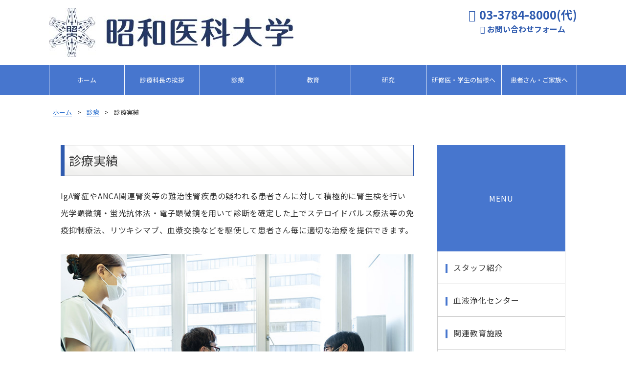

--- FILE ---
content_type: text/html; charset=UTF-8
request_url: https://showa-kidney.net/clinical/medical-record/
body_size: 52663
content:
<!DOCTYPE html>
<html lang="ja">
<head>
    <!-- Global site tag (gtag.js) - Google Analytics -->
    <script async src="https://www.googletagmanager.com/gtag/js?id=G-SJXLFVN2BV"></script>
    <script>
    window.dataLayer = window.dataLayer || [];
    function gtag(){dataLayer.push(arguments);}
    gtag('js', new Date());

    gtag('config', 'G-SJXLFVN2BV');
    </script>
    <meta charset="UTF-8">
	<meta name="viewport" content="width=device-width, initial-scale=1.0, viewport-fit=cover">
	<meta name='robots' content='index, follow, max-image-preview:large, max-snippet:-1, max-video-preview:-1' />
	<style>img:is([sizes="auto" i], [sizes^="auto," i]) { contain-intrinsic-size: 3000px 1500px }</style>
	
	<!-- This site is optimized with the Yoast SEO plugin v20.11 - https://yoast.com/wordpress/plugins/seo/ -->
	<title>診療実績 | 昭和医科大学医学部内科学講座腎臓内科学部門</title>
	<meta name="description" content="IgA腎症やANCA関連腎炎等の難治性腎疾患の疑われる患者さんに対して積極的に腎生検を行い光学顕微鏡・蛍光抗体法・電子顕微鏡を用いて診断を確定した上でステロイド" />
	<link rel="canonical" href="https://showa-kidney.net/clinical/medical-record/" />
	<meta property="og:locale" content="ja_JP" />
	<meta property="og:type" content="article" />
	<meta property="og:title" content="診療実績 | 昭和医科大学医学部内科学講座腎臓内科学部門" />
	<meta property="og:description" content="IgA腎症やANCA関連腎炎等の難治性腎疾患の疑われる患者さんに対して積極的に腎生検を行い光学顕微鏡・蛍光抗体法・電子顕微鏡を用いて診断を確定した上でステロイド" />
	<meta property="og:url" content="https://showa-kidney.net/clinical/medical-record/" />
	<meta property="og:site_name" content="昭和医科大学医学部内科学講座腎臓内科学部門" />
	<meta property="article:modified_time" content="2024-04-12T02:35:51+00:00" />
	<meta property="og:image" content="https://showa-kidney.net/showa/wp/wp-content/uploads/2020/12/examination_room.jpg" />
	<meta name="twitter:card" content="summary_large_image" />
	<meta name="twitter:label1" content="推定読み取り時間" />
	<meta name="twitter:data1" content="3分" />
	<script type="application/ld+json" class="yoast-schema-graph">{"@context":"https://schema.org","@graph":[{"@type":"WebPage","@id":"https://showa-kidney.net/clinical/medical-record/","url":"https://showa-kidney.net/clinical/medical-record/","name":"診療実績 | 昭和医科大学医学部内科学講座腎臓内科学部門","isPartOf":{"@id":"https://showa-kidney.net/#website"},"primaryImageOfPage":{"@id":"https://showa-kidney.net/clinical/medical-record/#primaryimage"},"image":{"@id":"https://showa-kidney.net/clinical/medical-record/#primaryimage"},"thumbnailUrl":"https://showa-kidney.net/showa/wp/wp-content/uploads/2020/12/examination_room.jpg","datePublished":"2020-09-17T08:13:51+00:00","dateModified":"2024-04-12T02:35:51+00:00","description":"IgA腎症やANCA関連腎炎等の難治性腎疾患の疑われる患者さんに対して積極的に腎生検を行い光学顕微鏡・蛍光抗体法・電子顕微鏡を用いて診断を確定した上でステロイド","breadcrumb":{"@id":"https://showa-kidney.net/clinical/medical-record/#breadcrumb"},"inLanguage":"ja","potentialAction":[{"@type":"ReadAction","target":["https://showa-kidney.net/clinical/medical-record/"]}]},{"@type":"ImageObject","inLanguage":"ja","@id":"https://showa-kidney.net/clinical/medical-record/#primaryimage","url":"https://showa-kidney.net/showa/wp/wp-content/uploads/2020/12/examination_room.jpg","contentUrl":"https://showa-kidney.net/showa/wp/wp-content/uploads/2020/12/examination_room.jpg","width":750,"height":498,"caption":"診察室"},{"@type":"BreadcrumbList","@id":"https://showa-kidney.net/clinical/medical-record/#breadcrumb","itemListElement":[{"@type":"ListItem","position":1,"name":"ホーム","item":"https://showa-kidney.net/"},{"@type":"ListItem","position":2,"name":"診療","item":"https://showa-kidney.net/clinical/"},{"@type":"ListItem","position":3,"name":"診療実績"}]},{"@type":"WebSite","@id":"https://showa-kidney.net/#website","url":"https://showa-kidney.net/","name":"昭和医科大学医学部内科学講座腎臓内科学部門","description":"当科は腎疾患全般に対する長い臨床経験を持ち、最新の知見に基づいた的確な診断と治療を行うことを目標としています。また、学術研究にも力を注いでおり、腎臓病の病因・病態生理を検討し、新たな治療戦略を創生すべく、日々研鑽しております。","potentialAction":[{"@type":"SearchAction","target":{"@type":"EntryPoint","urlTemplate":"https://showa-kidney.net/?s={search_term_string}"},"query-input":"required name=search_term_string"}],"inLanguage":"ja"}]}</script>
	<!-- / Yoast SEO plugin. -->


<link rel='dns-prefetch' href='//code.jquery.com' />
<link rel='dns-prefetch' href='//kit.fontawesome.com' />
<link rel='dns-prefetch' href='//fonts.googleapis.com' />
<script type="text/javascript">
/* <![CDATA[ */
window._wpemojiSettings = {"baseUrl":"https:\/\/s.w.org\/images\/core\/emoji\/16.0.1\/72x72\/","ext":".png","svgUrl":"https:\/\/s.w.org\/images\/core\/emoji\/16.0.1\/svg\/","svgExt":".svg","source":{"concatemoji":"https:\/\/showa-kidney.net\/showa\/wp\/wp-includes\/js\/wp-emoji-release.min.js?ver=6.8.3"}};
/*! This file is auto-generated */
!function(s,n){var o,i,e;function c(e){try{var t={supportTests:e,timestamp:(new Date).valueOf()};sessionStorage.setItem(o,JSON.stringify(t))}catch(e){}}function p(e,t,n){e.clearRect(0,0,e.canvas.width,e.canvas.height),e.fillText(t,0,0);var t=new Uint32Array(e.getImageData(0,0,e.canvas.width,e.canvas.height).data),a=(e.clearRect(0,0,e.canvas.width,e.canvas.height),e.fillText(n,0,0),new Uint32Array(e.getImageData(0,0,e.canvas.width,e.canvas.height).data));return t.every(function(e,t){return e===a[t]})}function u(e,t){e.clearRect(0,0,e.canvas.width,e.canvas.height),e.fillText(t,0,0);for(var n=e.getImageData(16,16,1,1),a=0;a<n.data.length;a++)if(0!==n.data[a])return!1;return!0}function f(e,t,n,a){switch(t){case"flag":return n(e,"\ud83c\udff3\ufe0f\u200d\u26a7\ufe0f","\ud83c\udff3\ufe0f\u200b\u26a7\ufe0f")?!1:!n(e,"\ud83c\udde8\ud83c\uddf6","\ud83c\udde8\u200b\ud83c\uddf6")&&!n(e,"\ud83c\udff4\udb40\udc67\udb40\udc62\udb40\udc65\udb40\udc6e\udb40\udc67\udb40\udc7f","\ud83c\udff4\u200b\udb40\udc67\u200b\udb40\udc62\u200b\udb40\udc65\u200b\udb40\udc6e\u200b\udb40\udc67\u200b\udb40\udc7f");case"emoji":return!a(e,"\ud83e\udedf")}return!1}function g(e,t,n,a){var r="undefined"!=typeof WorkerGlobalScope&&self instanceof WorkerGlobalScope?new OffscreenCanvas(300,150):s.createElement("canvas"),o=r.getContext("2d",{willReadFrequently:!0}),i=(o.textBaseline="top",o.font="600 32px Arial",{});return e.forEach(function(e){i[e]=t(o,e,n,a)}),i}function t(e){var t=s.createElement("script");t.src=e,t.defer=!0,s.head.appendChild(t)}"undefined"!=typeof Promise&&(o="wpEmojiSettingsSupports",i=["flag","emoji"],n.supports={everything:!0,everythingExceptFlag:!0},e=new Promise(function(e){s.addEventListener("DOMContentLoaded",e,{once:!0})}),new Promise(function(t){var n=function(){try{var e=JSON.parse(sessionStorage.getItem(o));if("object"==typeof e&&"number"==typeof e.timestamp&&(new Date).valueOf()<e.timestamp+604800&&"object"==typeof e.supportTests)return e.supportTests}catch(e){}return null}();if(!n){if("undefined"!=typeof Worker&&"undefined"!=typeof OffscreenCanvas&&"undefined"!=typeof URL&&URL.createObjectURL&&"undefined"!=typeof Blob)try{var e="postMessage("+g.toString()+"("+[JSON.stringify(i),f.toString(),p.toString(),u.toString()].join(",")+"));",a=new Blob([e],{type:"text/javascript"}),r=new Worker(URL.createObjectURL(a),{name:"wpTestEmojiSupports"});return void(r.onmessage=function(e){c(n=e.data),r.terminate(),t(n)})}catch(e){}c(n=g(i,f,p,u))}t(n)}).then(function(e){for(var t in e)n.supports[t]=e[t],n.supports.everything=n.supports.everything&&n.supports[t],"flag"!==t&&(n.supports.everythingExceptFlag=n.supports.everythingExceptFlag&&n.supports[t]);n.supports.everythingExceptFlag=n.supports.everythingExceptFlag&&!n.supports.flag,n.DOMReady=!1,n.readyCallback=function(){n.DOMReady=!0}}).then(function(){return e}).then(function(){var e;n.supports.everything||(n.readyCallback(),(e=n.source||{}).concatemoji?t(e.concatemoji):e.wpemoji&&e.twemoji&&(t(e.twemoji),t(e.wpemoji)))}))}((window,document),window._wpemojiSettings);
/* ]]> */
</script>
<style id='wp-emoji-styles-inline-css' type='text/css'>

	img.wp-smiley, img.emoji {
		display: inline !important;
		border: none !important;
		box-shadow: none !important;
		height: 1em !important;
		width: 1em !important;
		margin: 0 0.07em !important;
		vertical-align: -0.1em !important;
		background: none !important;
		padding: 0 !important;
	}
</style>
<style id='classic-theme-styles-inline-css' type='text/css'>
/*! This file is auto-generated */
.wp-block-button__link{color:#fff;background-color:#32373c;border-radius:9999px;box-shadow:none;text-decoration:none;padding:calc(.667em + 2px) calc(1.333em + 2px);font-size:1.125em}.wp-block-file__button{background:#32373c;color:#fff;text-decoration:none}
</style>
<style id='global-styles-inline-css' type='text/css'>
:root{--wp--preset--aspect-ratio--square: 1;--wp--preset--aspect-ratio--4-3: 4/3;--wp--preset--aspect-ratio--3-4: 3/4;--wp--preset--aspect-ratio--3-2: 3/2;--wp--preset--aspect-ratio--2-3: 2/3;--wp--preset--aspect-ratio--16-9: 16/9;--wp--preset--aspect-ratio--9-16: 9/16;--wp--preset--color--black: #000000;--wp--preset--color--cyan-bluish-gray: #abb8c3;--wp--preset--color--white: #ffffff;--wp--preset--color--pale-pink: #f78da7;--wp--preset--color--vivid-red: #cf2e2e;--wp--preset--color--luminous-vivid-orange: #ff6900;--wp--preset--color--luminous-vivid-amber: #fcb900;--wp--preset--color--light-green-cyan: #7bdcb5;--wp--preset--color--vivid-green-cyan: #00d084;--wp--preset--color--pale-cyan-blue: #8ed1fc;--wp--preset--color--vivid-cyan-blue: #0693e3;--wp--preset--color--vivid-purple: #9b51e0;--wp--preset--gradient--vivid-cyan-blue-to-vivid-purple: linear-gradient(135deg,rgba(6,147,227,1) 0%,rgb(155,81,224) 100%);--wp--preset--gradient--light-green-cyan-to-vivid-green-cyan: linear-gradient(135deg,rgb(122,220,180) 0%,rgb(0,208,130) 100%);--wp--preset--gradient--luminous-vivid-amber-to-luminous-vivid-orange: linear-gradient(135deg,rgba(252,185,0,1) 0%,rgba(255,105,0,1) 100%);--wp--preset--gradient--luminous-vivid-orange-to-vivid-red: linear-gradient(135deg,rgba(255,105,0,1) 0%,rgb(207,46,46) 100%);--wp--preset--gradient--very-light-gray-to-cyan-bluish-gray: linear-gradient(135deg,rgb(238,238,238) 0%,rgb(169,184,195) 100%);--wp--preset--gradient--cool-to-warm-spectrum: linear-gradient(135deg,rgb(74,234,220) 0%,rgb(151,120,209) 20%,rgb(207,42,186) 40%,rgb(238,44,130) 60%,rgb(251,105,98) 80%,rgb(254,248,76) 100%);--wp--preset--gradient--blush-light-purple: linear-gradient(135deg,rgb(255,206,236) 0%,rgb(152,150,240) 100%);--wp--preset--gradient--blush-bordeaux: linear-gradient(135deg,rgb(254,205,165) 0%,rgb(254,45,45) 50%,rgb(107,0,62) 100%);--wp--preset--gradient--luminous-dusk: linear-gradient(135deg,rgb(255,203,112) 0%,rgb(199,81,192) 50%,rgb(65,88,208) 100%);--wp--preset--gradient--pale-ocean: linear-gradient(135deg,rgb(255,245,203) 0%,rgb(182,227,212) 50%,rgb(51,167,181) 100%);--wp--preset--gradient--electric-grass: linear-gradient(135deg,rgb(202,248,128) 0%,rgb(113,206,126) 100%);--wp--preset--gradient--midnight: linear-gradient(135deg,rgb(2,3,129) 0%,rgb(40,116,252) 100%);--wp--preset--font-size--small: 13px;--wp--preset--font-size--medium: 20px;--wp--preset--font-size--large: 36px;--wp--preset--font-size--x-large: 42px;--wp--preset--spacing--20: 0.44rem;--wp--preset--spacing--30: 0.67rem;--wp--preset--spacing--40: 1rem;--wp--preset--spacing--50: 1.5rem;--wp--preset--spacing--60: 2.25rem;--wp--preset--spacing--70: 3.38rem;--wp--preset--spacing--80: 5.06rem;--wp--preset--shadow--natural: 6px 6px 9px rgba(0, 0, 0, 0.2);--wp--preset--shadow--deep: 12px 12px 50px rgba(0, 0, 0, 0.4);--wp--preset--shadow--sharp: 6px 6px 0px rgba(0, 0, 0, 0.2);--wp--preset--shadow--outlined: 6px 6px 0px -3px rgba(255, 255, 255, 1), 6px 6px rgba(0, 0, 0, 1);--wp--preset--shadow--crisp: 6px 6px 0px rgba(0, 0, 0, 1);}:where(.is-layout-flex){gap: 0.5em;}:where(.is-layout-grid){gap: 0.5em;}body .is-layout-flex{display: flex;}.is-layout-flex{flex-wrap: wrap;align-items: center;}.is-layout-flex > :is(*, div){margin: 0;}body .is-layout-grid{display: grid;}.is-layout-grid > :is(*, div){margin: 0;}:where(.wp-block-columns.is-layout-flex){gap: 2em;}:where(.wp-block-columns.is-layout-grid){gap: 2em;}:where(.wp-block-post-template.is-layout-flex){gap: 1.25em;}:where(.wp-block-post-template.is-layout-grid){gap: 1.25em;}.has-black-color{color: var(--wp--preset--color--black) !important;}.has-cyan-bluish-gray-color{color: var(--wp--preset--color--cyan-bluish-gray) !important;}.has-white-color{color: var(--wp--preset--color--white) !important;}.has-pale-pink-color{color: var(--wp--preset--color--pale-pink) !important;}.has-vivid-red-color{color: var(--wp--preset--color--vivid-red) !important;}.has-luminous-vivid-orange-color{color: var(--wp--preset--color--luminous-vivid-orange) !important;}.has-luminous-vivid-amber-color{color: var(--wp--preset--color--luminous-vivid-amber) !important;}.has-light-green-cyan-color{color: var(--wp--preset--color--light-green-cyan) !important;}.has-vivid-green-cyan-color{color: var(--wp--preset--color--vivid-green-cyan) !important;}.has-pale-cyan-blue-color{color: var(--wp--preset--color--pale-cyan-blue) !important;}.has-vivid-cyan-blue-color{color: var(--wp--preset--color--vivid-cyan-blue) !important;}.has-vivid-purple-color{color: var(--wp--preset--color--vivid-purple) !important;}.has-black-background-color{background-color: var(--wp--preset--color--black) !important;}.has-cyan-bluish-gray-background-color{background-color: var(--wp--preset--color--cyan-bluish-gray) !important;}.has-white-background-color{background-color: var(--wp--preset--color--white) !important;}.has-pale-pink-background-color{background-color: var(--wp--preset--color--pale-pink) !important;}.has-vivid-red-background-color{background-color: var(--wp--preset--color--vivid-red) !important;}.has-luminous-vivid-orange-background-color{background-color: var(--wp--preset--color--luminous-vivid-orange) !important;}.has-luminous-vivid-amber-background-color{background-color: var(--wp--preset--color--luminous-vivid-amber) !important;}.has-light-green-cyan-background-color{background-color: var(--wp--preset--color--light-green-cyan) !important;}.has-vivid-green-cyan-background-color{background-color: var(--wp--preset--color--vivid-green-cyan) !important;}.has-pale-cyan-blue-background-color{background-color: var(--wp--preset--color--pale-cyan-blue) !important;}.has-vivid-cyan-blue-background-color{background-color: var(--wp--preset--color--vivid-cyan-blue) !important;}.has-vivid-purple-background-color{background-color: var(--wp--preset--color--vivid-purple) !important;}.has-black-border-color{border-color: var(--wp--preset--color--black) !important;}.has-cyan-bluish-gray-border-color{border-color: var(--wp--preset--color--cyan-bluish-gray) !important;}.has-white-border-color{border-color: var(--wp--preset--color--white) !important;}.has-pale-pink-border-color{border-color: var(--wp--preset--color--pale-pink) !important;}.has-vivid-red-border-color{border-color: var(--wp--preset--color--vivid-red) !important;}.has-luminous-vivid-orange-border-color{border-color: var(--wp--preset--color--luminous-vivid-orange) !important;}.has-luminous-vivid-amber-border-color{border-color: var(--wp--preset--color--luminous-vivid-amber) !important;}.has-light-green-cyan-border-color{border-color: var(--wp--preset--color--light-green-cyan) !important;}.has-vivid-green-cyan-border-color{border-color: var(--wp--preset--color--vivid-green-cyan) !important;}.has-pale-cyan-blue-border-color{border-color: var(--wp--preset--color--pale-cyan-blue) !important;}.has-vivid-cyan-blue-border-color{border-color: var(--wp--preset--color--vivid-cyan-blue) !important;}.has-vivid-purple-border-color{border-color: var(--wp--preset--color--vivid-purple) !important;}.has-vivid-cyan-blue-to-vivid-purple-gradient-background{background: var(--wp--preset--gradient--vivid-cyan-blue-to-vivid-purple) !important;}.has-light-green-cyan-to-vivid-green-cyan-gradient-background{background: var(--wp--preset--gradient--light-green-cyan-to-vivid-green-cyan) !important;}.has-luminous-vivid-amber-to-luminous-vivid-orange-gradient-background{background: var(--wp--preset--gradient--luminous-vivid-amber-to-luminous-vivid-orange) !important;}.has-luminous-vivid-orange-to-vivid-red-gradient-background{background: var(--wp--preset--gradient--luminous-vivid-orange-to-vivid-red) !important;}.has-very-light-gray-to-cyan-bluish-gray-gradient-background{background: var(--wp--preset--gradient--very-light-gray-to-cyan-bluish-gray) !important;}.has-cool-to-warm-spectrum-gradient-background{background: var(--wp--preset--gradient--cool-to-warm-spectrum) !important;}.has-blush-light-purple-gradient-background{background: var(--wp--preset--gradient--blush-light-purple) !important;}.has-blush-bordeaux-gradient-background{background: var(--wp--preset--gradient--blush-bordeaux) !important;}.has-luminous-dusk-gradient-background{background: var(--wp--preset--gradient--luminous-dusk) !important;}.has-pale-ocean-gradient-background{background: var(--wp--preset--gradient--pale-ocean) !important;}.has-electric-grass-gradient-background{background: var(--wp--preset--gradient--electric-grass) !important;}.has-midnight-gradient-background{background: var(--wp--preset--gradient--midnight) !important;}.has-small-font-size{font-size: var(--wp--preset--font-size--small) !important;}.has-medium-font-size{font-size: var(--wp--preset--font-size--medium) !important;}.has-large-font-size{font-size: var(--wp--preset--font-size--large) !important;}.has-x-large-font-size{font-size: var(--wp--preset--font-size--x-large) !important;}
:where(.wp-block-post-template.is-layout-flex){gap: 1.25em;}:where(.wp-block-post-template.is-layout-grid){gap: 1.25em;}
:where(.wp-block-columns.is-layout-flex){gap: 2em;}:where(.wp-block-columns.is-layout-grid){gap: 2em;}
:root :where(.wp-block-pullquote){font-size: 1.5em;line-height: 1.6;}
</style>
<link rel='stylesheet' id='reset_css-css' href='https://showa-kidney.net/showa/wp/wp-content/themes/showa/css/reset.css?ver=6.8.3' type='text/css' media='all' />
<link rel='stylesheet' id='slick_css-css' href='https://showa-kidney.net/showa/wp/wp-content/themes/showa/css/slick.css?ver=6.8.3' type='text/css' media='all' />
<link rel='stylesheet' id='slick_theme_css-css' href='https://showa-kidney.net/showa/wp/wp-content/themes/showa/css/slick-theme.css?ver=6.8.3' type='text/css' media='all' />
<link rel='stylesheet' id='noto_sans-css' href='https://fonts.googleapis.com/css2?family=Noto+Sans+JP%3Awght%40400%3B500%3B700&#038;display=swap&#038;ver=6.8.3' type='text/css' media='all' />
<link rel='stylesheet' id='noto_serif-css' href='https://fonts.googleapis.com/css2?family=Noto+Serif+JP%3Awght%40400%3B500%3B700&#038;display=swap&#038;ver=6.8.3' type='text/css' media='all' />
<link rel='stylesheet' id='style_css-css' href='https://showa-kidney.net/showa/wp/wp-content/themes/showa/style.css?ver=6.8.3' type='text/css' media='all' />
<link rel='stylesheet' id='tablepress-default-css' href='https://showa-kidney.net/showa/wp/wp-content/plugins/tablepress/css/build/default.css?ver=2.1.5' type='text/css' media='all' />
<link rel='stylesheet' id='tablepress-responsive-tables-css' href='https://showa-kidney.net/showa/wp/wp-content/plugins/tablepress-responsive-tables/css/tablepress-responsive.min.css?ver=1.8' type='text/css' media='all' />
<script type="text/javascript" src="https://code.jquery.com/jquery-3.7.0.min.js?ver=6.8.3" id="jquery-js"></script>
<script type="text/javascript" src="https://kit.fontawesome.com/95b1d81956.js" id="font-awesome-kit-js"></script>
<link rel="https://api.w.org/" href="https://showa-kidney.net/wp-json/" /><link rel="alternate" title="JSON" type="application/json" href="https://showa-kidney.net/wp-json/wp/v2/pages/16" /><link rel="EditURI" type="application/rsd+xml" title="RSD" href="https://showa-kidney.net/showa/wp/xmlrpc.php?rsd" />
<meta name="generator" content="WordPress 6.8.3" />
<link rel='shortlink' href='https://showa-kidney.net/?p=16' />
<link rel="alternate" title="oEmbed (JSON)" type="application/json+oembed" href="https://showa-kidney.net/wp-json/oembed/1.0/embed?url=https%3A%2F%2Fshowa-kidney.net%2Fclinical%2Fmedical-record%2F" />
<link rel="alternate" title="oEmbed (XML)" type="text/xml+oembed" href="https://showa-kidney.net/wp-json/oembed/1.0/embed?url=https%3A%2F%2Fshowa-kidney.net%2Fclinical%2Fmedical-record%2F&#038;format=xml" />
<link rel="icon" href="https://showa-kidney.net/showa/wp/wp-content/uploads/2025/10/cropped-mark_SMU_JpEn_v_C-32x32.jpg" sizes="32x32" />
<link rel="icon" href="https://showa-kidney.net/showa/wp/wp-content/uploads/2025/10/cropped-mark_SMU_JpEn_v_C-192x192.jpg" sizes="192x192" />
<link rel="apple-touch-icon" href="https://showa-kidney.net/showa/wp/wp-content/uploads/2025/10/cropped-mark_SMU_JpEn_v_C-180x180.jpg" />
<meta name="msapplication-TileImage" content="https://showa-kidney.net/showa/wp/wp-content/uploads/2025/10/cropped-mark_SMU_JpEn_v_C-270x270.jpg" />
    <link rel="stylesheet" href="https://unpkg.com/swiper/swiper-bundle.min.css">
</head>
<body>
    <header class="header">
        <div class="header__inner">
            <div class="header__top">
                <div class="header__top-col1">
                                <div class="header__logo">
                    <a href="https://showa-kidney.net/" class="header__logo-link">
                        <img class="header__logo-img" src="https://showa-kidney.net/showa/wp/wp-content/uploads/2025/10/mark_SMU_Jp_C-e1761896238998.jpg">
                    </a>
                </div>
                                </div>
                <div class="header__top-col2">
                    <div class="header__inquiry-area">
                        <p class="header__tel"><a href="tel:0337848000" class="header__tel-link">03-3784-8000(代)</a></p>
                        <p class="header__contact"><a href="https://showa-kidney.net/contact/" class="header__contact-link">お問い合わせフォーム</a></p>
                    </div>
                    <button class="nav-btn" type="button">
                        <span class="nav-btn__bar nav-btn__bar-top"></span>
                        <span class="nav-btn__bar nav-btn__bar-middle"></span>
                        <span class="nav-btn__bar nav-btn__bar-bottom"></span>
                    </button>
                </div>
            </div>
            <div class="header__bottom header__bottom--close">
                <button class="header__close-btn" type="button">メニューを閉じる</button>
                <nav class="header__nav">
                    <ul class="header__nav-list">
                        <li class="header__nav-item">
                            <a href="https://showa-kidney.net/" class="header__nav-link">ホーム</a>
                        </li>
                        <li class="header__nav-item">
                            <a href="https://showa-kidney.net/message/" class="header__nav-link">診療科長の挨拶</a>
                        </li>
                        <li class="header__nav-item">
                            <a href="https://showa-kidney.net/clinical/" class="header__nav-link">診療</a>
                            <div class="header__nav-children-outer">
                                <ul class="header__nav-children">
                                    <li class="header__nav-children-item">
                                        <a href="https://showa-kidney.net/clinical/target-disease/" class="header__nav-children-link">
                                            <span class="header__nav-children-img-outer">
                                                <img class="header__nav-children-img" src="https://showa-kidney.net/showa/wp/wp-content/themes/showa/img/nav_img_target_disease.jpg" alt="#">
                                            </span>
                                            <span class="header__nav-children-text">当科の対象疾患</span>
                                        </a>
                                    </li>
                                    <li class="header__nav-children-item">
                                        <a href="https://showa-kidney.net/clinical/medical-record/" class="header__nav-children-link">
                                            <span class="header__nav-children-img-outer">
                                                <img class="header__nav-children-img" src="https://showa-kidney.net/showa/wp/wp-content/themes/showa/img/nav_img_medical_record.jpg" alt="#">
                                            </span>
                                            <span class="header__nav-children-text">診療実績</span>
                                        </a>
                                    </li>
                                    <li class="header__nav-children-item">
                                        <a href="https://showa-kidney.net/clinical/surgery-procedure/" class="header__nav-children-link">
                                            <span class="header__nav-children-img-outer">
                                                <img class="header__nav-children-img" src="https://showa-kidney.net/showa/wp/wp-content/themes/showa/img/nav_img_surgery_procedure.jpg" alt="#">
                                            </span>
                                            <span class="header__nav-children-text">当科で実施している手技・手術</span>
                                        </a>
                                    </li>
                                    <li class="header__nav-children-item">
                                        <a href="https://showa-kidney.net/clinical/area-medical/" class="header__nav-children-link">
                                            <span class="header__nav-children-img-outer">
                                                <img class="header__nav-children-img" src="https://showa-kidney.net/showa/wp/wp-content/themes/showa/img/nav_img_area_medical.jpg" alt="#">
                                            </span>
                                            <span class="header__nav-children-text">地域医療連携</span>
                                        </a>
                                    </li>
                                </ul>
                            </div>
                            <span class="header__nav-item-btn"><i class="fas fa-plus"></i></span>
                        </li>
                        <li class="header__nav-item">
                            <a href="https://showa-kidney.net/education/" class="header__nav-link">教育</a>
                            <div class="header__nav-children-outer">
                                <ul class="header__nav-children">
                                    <li class="header__nav-children-item">
                                        <a href="https://showa-kidney.net/education/doctor-certification/" class="header__nav-children-link">
                                            <span class="header__nav-children-img-outer">
                                                <img class="header__nav-children-img" src="https://showa-kidney.net/showa/wp/wp-content/themes/showa/img/nav_img_certification.jpg" alt="#">
                                            </span>
                                            <span class="header__nav-children-text">専門医資格</span>
                                        </a>
                                    </li>
                                    <li class="header__nav-children-item">
                                        <a href="https://showa-kidney.net/education/conference/" class="header__nav-children-link">
                                            <span class="header__nav-children-img-outer">
                                                <img class="header__nav-children-img" src="https://showa-kidney.net/showa/wp/wp-content/themes/showa/img/nav_img_conference.jpg" alt="#">
                                            </span>
                                            <span class="header__nav-children-text">カンファレンスについて</span>
                                        </a>
                                    </li>
                                    <li class="header__nav-children-item">
                                        <a href="https://showa-kidney.net/education/graduate-school/" class="header__nav-children-link">
                                            <span class="header__nav-children-img-outer">
                                                <img class="header__nav-children-img" src="https://showa-kidney.net/showa/wp/wp-content/themes/showa/img/nav_img_graduate_school.jpg" alt="#">
                                            </span>
                                            <span class="header__nav-children-text">大学院</span>
                                        </a>
                                    </li>
                                    <li class="header__nav-children-item">
                                        <a href="https://showa-kidney.net/study-abroad/" class="header__nav-children-link">
                                            <span class="header__nav-children-img-outer">
                                                <img class="header__nav-children-img" src="https://showa-kidney.net/showa/wp/wp-content/themes/showa/img/nav_img_study_abroad.jpg" alt="#">
                                            </span>
                                            <span class="header__nav-children-text">留学</span>
                                        </a>
                                    </li>
                                </ul>
                            </div>
                            <span class="header__nav-item-btn"><i class="fas fa-plus"></i></span>
                        </li>
                        <li class="header__nav-item">
                            <a href="https://showa-kidney.net/investigation/" class="header__nav-link">研究</a>
                            <div class="header__nav-children-outer">
                                <ul class="header__nav-children">
                                    <li class="header__nav-children-item">
                                        <a href="https://showa-kidney.net/investigation/cohort-study/" class="header__nav-children-link">
                                            <span class="header__nav-children-img-outer">
                                                <img class="header__nav-children-img" src="https://showa-kidney.net/showa/wp/wp-content/themes/showa/img/nav_img_cohort.jpg" alt="#">
                                            </span>
                                            <span class="header__nav-children-text">コホート研究の実施について</span>
                                        </a>
                                    </li>
                                    <li class="header__nav-children-item">
                                        <a href="https://showa-kidney.net/investigation/achievement/" class="header__nav-children-link">
                                            <span class="header__nav-children-img-outer">
                                                <img class="header__nav-children-img" src="https://showa-kidney.net/showa/wp/wp-content/themes/showa/img/nav_img_achievement.jpg" alt="#">
                                            </span>
                                            <span class="header__nav-children-text">業績集</span>
                                        </a>
                                    </li>
                                </ul>
                            </div>
                            <span class="header__nav-item-btn"><i class="fas fa-plus"></i></span>
                        </li>
                        <li class="header__nav-item">
                            <a href="https://showa-kidney.net/for-student/" class="header__nav-link">研修医・学生の皆様へ</a>
                            <div class="header__nav-children-outer">
                                <ul class="header__nav-children">
                                    <li class="header__nav-children-item">
                                        <a href="https://showa-kidney.net/for-student/clinical-training/" class="header__nav-children-link">
                                            <span class="header__nav-children-img-outer">
                                                <img class="header__nav-children-img" src="https://showa-kidney.net/showa/wp/wp-content/themes/showa/img/nav_img_clinical_training.jpg" alt="#">
                                            </span>
                                            <span class="header__nav-children-text">当科での研修を希望される方へ</span>
                                        </a>
                                    </li>
                                    <li class="header__nav-children-item">
                                        <a href="https://showa-kidney.net/for-student/colleague-message/" class="header__nav-children-link">
                                            <span class="header__nav-children-img-outer">
                                                <img class="header__nav-children-img" src="https://showa-kidney.net/showa/wp/wp-content/themes/showa/img/nav_img_colleague_message.jpg" alt="#">
                                            </span>
                                            <span class="header__nav-children-text">入局者・先輩たちの声</span>
                                        </a>
                                    </li>
                                    <li class="header__nav-children-item">
                                        <a href="https://showa-kidney.net/for-student/observe-contact/" class="header__nav-children-link">
                                            <span class="header__nav-children-img-outer">
                                                <img class="header__nav-children-img" src="https://showa-kidney.net/showa/wp/wp-content/themes/showa/img/nav_img_observe_contact.jpg" alt="#">
                                            </span>
                                            <span class="header__nav-children-text">病院見学と<br>問い合わせ先について</span>
                                        </a>
                                    </li>
                                </ul>
                            </div>
                            <span class="header__nav-item-btn"><i class="fas fa-plus"></i></span>
                        </li>
                        <li class="header__nav-item">
                            <a href="https://showa-kidney.net/patients-families/" class="header__nav-link">患者さん・ご家族へ</a>
                        </li>
                        <!-- spの時は表示 -->
                        <li class="header__nav-item header__nav-item__sp">
                            <a href="https://showa-kidney.net/staff/" class="header__nav-link">スタッフ紹介</a>
                        </li>
                        <li class="header__nav-item header__nav-item__sp">
                            <a href="https://www.showa-u.ac.jp/SUH/department/center/blood_purif.html" target="_blank" rel="noopener noreferrer" class="header__nav-link">血液浄化センター</a>
                        </li>
                        <li class="header__nav-item header__nav-item__sp">
                            <a href="https://showa-kidney.net/facilities/" class="header__nav-link">関連教育施設</a>
                        </li>
                        <li class="header__nav-item header__nav-item__sp">
                            <a href="https://showa-kidney.net/showa/related-sites/" class="header__nav-link">関連サイト</a>
                        </li>
                        <!-- /spの時は表示 -->
                    </ul>
                </nav>
            </div>
        </div>
    </header>

            <!-- パンくず -->
        <div class="bread-list">
            <div class="bread-list__inner">
                                    <!-- Breadcrumb NavXT 7.2.0 -->
<span property="itemListElement" typeof="ListItem"><a property="item" typeof="WebPage" title="Go to 昭和医科大学医学部内科学講座腎臓内科学部門." href="https://showa-kidney.net" class="home" ><span property="name">ホーム</span></a><meta property="position" content="1"></span> &gt; <span property="itemListElement" typeof="ListItem"><a property="item" typeof="WebPage" title="Go to 診療." href="https://showa-kidney.net/clinical/" class="post post-page" ><span property="name">診療</span></a><meta property="position" content="2"></span> &gt; <span property="itemListElement" typeof="ListItem"><span property="name" class="post post-page current-item">診療実績</span><meta property="url" content="https://showa-kidney.net/clinical/medical-record/"><meta property="position" content="3"></span>                            </div>
        </div>
        <!-- /パンくず -->
    
        <div class="main-container main-container--col2">
        <div class="main-container__col1">

            <div class="article">
                <div class="article__head">
                    <h1 class="article__heading">診療実績</h1>
                </div>
                <div class="entry-content">

					<!-- ループ -->
					
						
							<p>IgA腎症やANCA関連腎炎等の難治性腎疾患の疑われる患者さんに対して積極的に腎生検を行い光学顕微鏡・蛍光抗体法・電子顕微鏡を用いて診断を確定した上でステロイドパルス療法等の免疫抑制療法、リツキシマブ、血漿交換などを駆使して患者さん毎に適切な治療を提供できます。</p>
<p><img fetchpriority="high" decoding="async" class="alignnone size-full wp-image-279" src="https://showa-kidney.net/showa/wp/wp-content/uploads/2020/12/examination_room.jpg" alt="診察室" width="750" height="498" srcset="https://showa-kidney.net/showa/wp/wp-content/uploads/2020/12/examination_room.jpg 750w, https://showa-kidney.net/showa/wp/wp-content/uploads/2020/12/examination_room-300x199.jpg 300w" sizes="(max-width: 750px) 100vw, 750px" /></p>
<p>また、血液浄化センター内に透析ベッド13床を持ち、腎不全に対する血液透析を中心に、血漿交換療法等あらゆる血液浄化療法に対応できる体制を整えています。</p>
<p><img decoding="async" class="alignnone size-full wp-image-280" src="https://showa-kidney.net/showa/wp/wp-content/uploads/2020/12/dialysis_room.jpg" alt="透析室" width="750" height="498" srcset="https://showa-kidney.net/showa/wp/wp-content/uploads/2020/12/dialysis_room.jpg 750w, https://showa-kidney.net/showa/wp/wp-content/uploads/2020/12/dialysis_room-300x199.jpg 300w" sizes="(max-width: 750px) 100vw, 750px" /></p>
<p>入院病床は入院棟8階病棟を有します。各患者さんに対し一人の主治医を決定しますが、担当は熟練した医師をリーダーとする3-5名の医師からなる班体制で診療にあたります。看護師や薬剤師と協力してグループ診療によるきめ細かな医療・看護を推進し、かつ患者さんの訴えが診療側に正確に届くよう心身両面からのケアに心掛けています。 また大学病院のメリットでもある、他科との連携も強く、お互いに助け合って患者さんの診療にあたっています。</p>
<h2>主な年度別診療実績</h2>

<table id="tablepress-1" class="tablepress tablepress-id-1 tablepress-responsive tablepress-responsive-all">
<thead>
<tr class="row-1">
	<th class="column-1"></th><th class="column-2">入院患者数</th><th class="column-3">外来患者数</th><th class="column-4">腎生検</th><th class="column-5">血液透析導入</th><th class="column-6">腹膜透析導入</th><th class="column-7">腎移植</th><th class="column-8">持続的血液濾過透析</th><th class="column-9">血漿交換療法</th><th class="column-10">吸着療法</th><th class="column-11">血球成分除去療法</th><th class="column-12">腹水濾過濃縮再静注法</th>
</tr>
</thead>
<tbody>
<tr class="row-2">
	<td class="column-1">2020年</td><td class="column-2">852</td><td class="column-3">10703</td><td class="column-4">70</td><td class="column-5">79</td><td class="column-6">8</td><td class="column-7">10</td><td class="column-8">90</td><td class="column-9">20</td><td class="column-10">36</td><td class="column-11">8</td><td class="column-12">15</td>
</tr>
<tr class="row-3">
	<td class="column-1">2021年</td><td class="column-2">945</td><td class="column-3">12456</td><td class="column-4">84</td><td class="column-5">75</td><td class="column-6">8</td><td class="column-7">12</td><td class="column-8">95</td><td class="column-9">27</td><td class="column-10">13</td><td class="column-11">7</td><td class="column-12">8</td>
</tr>
<tr class="row-4">
	<td class="column-1">2022年</td><td class="column-2">884</td><td class="column-3">12,394 </td><td class="column-4">71</td><td class="column-5">79</td><td class="column-6">6</td><td class="column-7">15</td><td class="column-8">112</td><td class="column-9">27</td><td class="column-10">22</td><td class="column-11">0</td><td class="column-12">7</td>
</tr>
<tr class="row-5">
	<td class="column-1">2023年</td><td class="column-2">1,006</td><td class="column-3">12,739</td><td class="column-4">85</td><td class="column-5">77</td><td class="column-6">7</td><td class="column-7">16</td><td class="column-8"></td><td class="column-9"></td><td class="column-10"></td><td class="column-11"></td><td class="column-12"></td>
</tr>
</tbody>
</table>
<!-- #tablepress-1 from cache -->
<h2>シャント関連手術実績</h2>

<table id="tablepress-2" class="tablepress tablepress-id-2 tablepress-responsive tablepress-responsive-all">
<thead>
<tr class="row-1">
	<th class="column-1">手術名</th><th class="column-2">経皮的シャント拡張術</th><th class="column-3">内シャント設置術</th><th class="column-4">内シャント血栓除去術</th><th class="column-5">上腕動脈表在化法</th><th class="column-6">血管移植術</th><th class="column-7">カフ型緊急時ブラッドアクセス用留置カテーテル挿入</th>
</tr>
</thead>
<tbody>
<tr class="row-2">
	<td class="column-1">Kコード</td><td class="column-2">K606-4</td><td class="column-3">K610-3</td><td class="column-4">K608-3</td><td class="column-5">K607-3</td><td class="column-6">K614-7</td><td class="column-7"></td>
</tr>
<tr class="row-3">
	<td class="column-1">2020年度</td><td class="column-2">212</td><td class="column-3">123</td><td class="column-4">41</td><td class="column-5">5</td><td class="column-6">34</td><td class="column-7">36</td>
</tr>
<tr class="row-4">
	<td class="column-1">2021年度</td><td class="column-2">273</td><td class="column-3">127</td><td class="column-4">33</td><td class="column-5">5</td><td class="column-6">32</td><td class="column-7">34</td>
</tr>
<tr class="row-5">
	<td class="column-1">2022年度</td><td class="column-2">284</td><td class="column-3">127</td><td class="column-4">18</td><td class="column-5">8</td><td class="column-6">21</td><td class="column-7">57</td>
</tr>
</tbody>
</table>
<!-- #tablepress-2 from cache -->
<p>&nbsp;</p>
<p><img decoding="async" class="alignnone size-full wp-image-2585" src="https://showa-kidney.net/showa/wp/wp-content/uploads/2024/04/画像1.png" alt="" width="4531" height="2220" srcset="https://showa-kidney.net/showa/wp/wp-content/uploads/2024/04/画像1.png 4531w, https://showa-kidney.net/showa/wp/wp-content/uploads/2024/04/画像1-300x147.png 300w, https://showa-kidney.net/showa/wp/wp-content/uploads/2024/04/画像1-1024x502.png 1024w, https://showa-kidney.net/showa/wp/wp-content/uploads/2024/04/画像1-768x376.png 768w, https://showa-kidney.net/showa/wp/wp-content/uploads/2024/04/画像1-1536x753.png 1536w, https://showa-kidney.net/showa/wp/wp-content/uploads/2024/04/画像1-2048x1003.png 2048w" sizes="(max-width: 4531px) 100vw, 4531px" /></p>

						
										<!-- /ループ -->

                </div>
            </div><!--/article-->

        </div>
        <!-- /main-container__col1 -->

        <div class="main-container__col2">
        <!-- ./facebook-areas -->
<aside class="sidebar">
	<h2 class="sidebar__heading">MENU</h2>
	<ul class="sidebar__list">
		<li class="sidebar__item">
			<a href="https://showa-kidney.net/staff/" class="sidebar__link">スタッフ紹介</a>
		</li>
		<li class="sidebar__item">
			<a href="https://www.showa-u.ac.jp/SUH/department/center/blood_purif.html" target="_blank" rel="noopener noreferrer" class="sidebar__link">血液浄化センター</a>
		</li>
		<li class="sidebar__item">
			<a href="https://showa-kidney.net/facilities/" class="sidebar__link">関連教育施設</a>
		</li>
		<li class="sidebar__item">
			<a href="https://showa-kidney.net/showa/related-sites/" class="sidebar__link">関連サイト</a>
		</li>
	</ul>
</aside>
<div class="facebook-area">
	<div class="fb-page" data-href="https://www.facebook.com/&#x662d;&#x548c;&#x5927;&#x5b66;-&#x533b;&#x5b66;&#x90e8;-&#x5185;&#x79d1;&#x5b66;&#x8b1b;&#x5ea7;-&#x814e;&#x81d3;&#x5185;&#x79d1;&#x5b66;&#x90e8;&#x9580;-106350464895465" data-tabs="" data-width="500" data-height="" data-small-header="false" data-adapt-container-width="true" data-hide-cover="false" data-show-facepile="false"><blockquote cite="https://www.facebook.com/&#x662d;&#x548c;&#x5927;&#x5b66;-&#x533b;&#x5b66;&#x90e8;-&#x5185;&#x79d1;&#x5b66;&#x8b1b;&#x5ea7;-&#x814e;&#x81d3;&#x5185;&#x79d1;&#x5b66;&#x90e8;&#x9580;-106350464895465" class="fb-xfbml-parse-ignore"><a href="https://www.facebook.com/&#x662d;&#x548c;&#x5927;&#x5b66;-&#x533b;&#x5b66;&#x90e8;-&#x5185;&#x79d1;&#x5b66;&#x8b1b;&#x5ea7;-&#x814e;&#x81d3;&#x5185;&#x79d1;&#x5b66;&#x90e8;&#x9580;-106350464895465">昭和大学 医学部 内科学講座 腎臓内科学部門</a></blockquote></div>
	<div id="fb-root"></div>
	<script async defer crossorigin="anonymous" src="https://connect.facebook.net/ja_JP/sdk.js#xfbml=1&version=v10.0" nonce="6bwb5Kps"></script>
</div>

        </div><!-- /main-container__col2 -->
    </div>
<footer class="footer">
        <div class="footer__top">
            <div class="footer__col1">
                <ul class="footer-nav">
                    <li class="footer-nav__item">
                        <a href="https://showa-kidney.net/" class="footer-nav__link">ホーム</a>
                    </li>
                    <li class="footer-nav__item">
                        <a href="https://showa-kidney.net/message/" class="footer-nav__link">診療科長の挨拶</a>
                    </li>
                    <li class="footer-nav__item">
                        <a href="https://showa-kidney.net/clinical/" class="footer-nav__link">診療</a>
                    </li>
                    <li class="footer-nav__item">
                        <a href="https://showa-kidney.net/education/" class="footer-nav__link">教育</a>
                    </li>
                    <li class="footer-nav__item">
                        <a href="https://showa-kidney.net/investigation/" class="footer-nav__link">研究</a>
                    </li>
                    <li class="footer-nav__item">
                        <a href="https://showa-kidney.net/for-student/" class="footer-nav__link">研修医・学生の皆様へ</a>
                    </li>
                    <li class="footer-nav__item">
                        <a href="https://showa-kidney.net/patients-families/" class="footer-nav__link">患者さん・ご家族へ</a>
                    </li>
                    <li class="footer-nav__item">
                        <a href="https://showa-kidney.net/staff/" class="footer-nav__link">スタッフ紹介</a>
                    </li>
                    <li class="footer-nav__item">
                        <a href="https://www.showa-u.ac.jp/SUH/department/center/blood_purif.html" class="footer-nav__link" target="_blank" rel="noopener noreferrer">血液浄化センター</a>
                    </li>
                    <li class="footer-nav__item">
                        <a href="https://showa-kidney.net/facilities/" class="footer-nav__link">関連教育施設</a>
                    </li>
                </ul>
            </div>
            <div class="footer__col2">
                <div class="footer-address">
                    <p class="footer-address__logo">昭和医科大学病院</p>
                    <p class="footer-address__post-code">〒142-8666</p>
                    <p class="footer-address__city-address">東京都品川区旗の台 1-5-8</p>
                    <p class="footer-address__tel">TEL:03-3784-8000（代表番号）</p>
                </div>
            </div>
        </div>
        <div class="footer__bottom">
            <p class="footer__copyright"><small>Copyright(C) Showa University School of Medicine. All Rights Reserved</small></p>
        </div>
	</footer>
	<script type="speculationrules">
{"prefetch":[{"source":"document","where":{"and":[{"href_matches":"\/*"},{"not":{"href_matches":["\/showa\/wp\/wp-*.php","\/showa\/wp\/wp-admin\/*","\/showa\/wp\/wp-content\/uploads\/*","\/showa\/wp\/wp-content\/*","\/showa\/wp\/wp-content\/plugins\/*","\/showa\/wp\/wp-content\/themes\/showa\/*","\/*\\?(.+)"]}},{"not":{"selector_matches":"a[rel~=\"nofollow\"]"}},{"not":{"selector_matches":".no-prefetch, .no-prefetch a"}}]},"eagerness":"conservative"}]}
</script>
<script type="text/javascript" src="https://showa-kidney.net/showa/wp/wp-content/themes/showa/js/slick.js?ver=6.8.3" id="slick_js-js"></script>
<script type="text/javascript" src="https://showa-kidney.net/showa/wp/wp-content/themes/showa/js/main.js?ver=6.8.3" id="main_js-js"></script>
<script type="text/javascript" src="https://showa-kidney.net/showa/wp/wp-includes/js/jquery/jquery.min.js?ver=3.7.1" id="jquery-core-js"></script>
<script type="text/javascript" src="https://showa-kidney.net/showa/wp/wp-content/plugins/tablepress/js/jquery.datatables.min.js?ver=2.1.5" id="tablepress-datatables-js"></script>
<script type="text/javascript">
jQuery(function($){
var DT_language={"ja":{"info":"_TOTAL_ 件中 _START_ から _END_ まで表示","infoEmpty":"0 件中 0 から 0 まで表示","infoFiltered":"全 _MAX_ 件より抽出）","infoPostFix":"","lengthMenu":"_MENU_ 件表示","processing":"処理中...","search":"検索:","zeroRecords":"データはありません。","paginate":{"first":"先頭","previous":"前","next":"次","last":"最終"},"decimal":"","thousands":","}};
$('#tablepress-1').DataTable({"language":DT_language["ja"],"stripeClasses":[],"ordering":false,"paging":false,"searching":false,"info":false});
$('#tablepress-2').DataTable({"language":DT_language["ja"],"stripeClasses":[],"ordering":false,"paging":false,"searching":false,"info":false});
});
</script>    <script src="https://unpkg.com/swiper/swiper-bundle.min.js"></script>
    <script>
    /*--------------------
    スライダー設定
    --------------------*/
    var mySwiper = new Swiper ('.swiper-container', {
    loop: true,  //ループ可能（ループモードを有効に）
    slidesPerView:1,  //スライドを2つ（分）表示
    //centeredSlides : true,  //アクティブなスライドを中央に表
    loopAdditionalSlides: 1,

    pagination: {
        el: '.swiper-pagination',
        clickable: true,
    },

    // Navigation arrows
    navigation: {
        nextEl: '.swiper-button-next',
        prevEl: '.swiper-button-prev',
        },
    })
    </script>
</body>
</html>


--- FILE ---
content_type: text/css
request_url: https://showa-kidney.net/showa/wp/wp-content/themes/showa/css/reset.css?ver=6.8.3
body_size: 8663
content:
/*! destyle.css v1.0.13 | MIT License | https://github.com/nicolas-cusan/destyle.css */

/* Reset box-model
   ========================================================================== */

   * {
    box-sizing: border-box;
  }

  ::before,
  ::after {
    box-sizing: inherit;
  }

  /* Document
     ========================================================================== */

  /**
   * 1. Correct the line height in all browsers.
   * 2. Prevent adjustments of font size after orientation changes in iOS.
   * 3. Remove gray overlay on links for iOS.
   */

  html {
    line-height: 1.15; /* 1 */
    -webkit-text-size-adjust: 100%; /* 2 */
    -webkit-tap-highlight-color: transparent; /* 3*/
  }

  /* Sections
     ========================================================================== */

  /**
   * Remove the margin in all browsers.
   */

  body {
    margin: 0;
  }

  /**
   * Render the `main` element consistently in IE.
   */

  main {
    display: block;
  }

  /* Vertical rhythm
     ========================================================================== */

  p,
  table,
  blockquote,
  address,
  pre,
  iframe,
  form,
  figure,
  dl {
    margin: 0;
  }

  /* Headings
     ========================================================================== */

  h1,
  h2,
  h3,
  h4,
  h5,
  h6 {
    font-size: inherit;
    line-height: inherit;
    font-weight: inherit;
    margin: 0;
  }

  /* Lists (enumeration)
     ========================================================================== */

  ul,
  ol {
    margin: 0;
    padding: 0;
    list-style: none;
  }

  /* Lists (definition)
     ========================================================================== */

  dt {
    font-weight: bold;
  }

  dd {
    margin-left: 0;
  }

  /* Grouping content
     ========================================================================== */

  /**
   * 1. Add the correct box sizing in Firefox.
   * 2. Show the overflow in Edge and IE.
   */

  hr {
    box-sizing: content-box; /* 1 */
    height: 0; /* 1 */
    overflow: visible; /* 2 */
    border: 0;
    border-top: 1px solid;
    margin: 0;
    clear: both;
    color: inherit;
  }

  /**
   * 1. Correct the inheritance and scaling of font size in all browsers.
   * 2. Correct the odd `em` font sizing in all browsers.
   */

  pre {
    font-family: monospace, monospace; /* 1 */
    font-size: inherit; /* 2 */
  }

  address {
    font-style: inherit;
  }

  /* Text-level semantics
     ========================================================================== */

  /**
   * Remove the gray background on active links in IE 10.
   */

  a {
    background-color: transparent;
    text-decoration: none;
    color: inherit;
  }

  /**
   * 1. Remove the bottom border in Chrome 57-
   * 2. Add the correct text decoration in Chrome, Edge, IE, Opera, and Safari.
   */

  abbr[title] {
    border-bottom: none; /* 1 */
    text-decoration: underline; /* 2 */
    text-decoration: underline dotted; /* 2 */
  }

  /**
   * Add the correct font weight in Chrome, Edge, and Safari.
   */

  b,
  strong {
    font-weight: bolder;
  }

  /**
   * 1. Correct the inheritance and scaling of font size in all browsers.
   * 2. Correct the odd `em` font sizing in all browsers.
   */

  code,
  kbd,
  samp {
    font-family: monospace, monospace; /* 1 */
    font-size: inherit; /* 2 */
  }

  /**
   * Add the correct font size in all browsers.
   */

  small {
    font-size: 80%;
  }

  /**
   * Prevent `sub` and `sup` elements from affecting the line height in
   * all browsers.
   */

  sub,
  sup {
    font-size: 75%;
    line-height: 0;
    position: relative;
    vertical-align: baseline;
  }

  sub {
    bottom: -0.25em;
  }

  sup {
    top: -0.5em;
  }

  /* Embedded content
     ========================================================================== */

  /**
   * Remove the border on images inside links in IE 10.
   */

  img {
    border-style: none;
    vertical-align: bottom;
  }

  embed,
  object,
  iframe {
    border: 0;
    vertical-align: bottom;
  }

  /* Forms
     ========================================================================== */

  /**
   * Reset form fields to make them styleable
   * 1. Reset radio and checkbox to preserve their look in iOS.
   */

  button,
  input,
  optgroup,
  select,
  textarea {
    -webkit-appearance: none;
    appearance: none;
    vertical-align: middle;
    color: inherit;
    font: inherit;
    border: 0;
    background: transparent;
    padding: 0;
    margin: 0;
    outline: 0;
    border-radius: 0;
    text-align: inherit;
  }

  [type="checkbox"] {
    /* 1 */
    -webkit-appearance: checkbox;
    appearance: checkbox;
  }

  [type="radio"] {
    /* 1 */
    -webkit-appearance: radio;
    appearance: radio;
  }

  /**
   * Show the overflow in IE.
   * 1. Show the overflow in Edge.
   */

  button,
  input {
    /* 1 */
    overflow: visible;
  }

  /**
   * Remove the inheritance of text transform in Edge, Firefox, and IE.
   * 1. Remove the inheritance of text transform in Firefox.
   */

  button,
  select {
    /* 1 */
    text-transform: none;
  }

  /**
   * Correct the inability to style clickable types in iOS and Safari.
   */

  button,
  [type="button"],
  [type="reset"],
  [type="submit"] {
    cursor: pointer;
    -webkit-appearance: none;
    appearance: none;
  }

  button[disabled],
  [type="button"][disabled],
  [type="reset"][disabled],
  [type="submit"][disabled] {
    cursor: default;
  }

  /**
   * Remove the inner border and padding in Firefox.
   */

  button::-moz-focus-inner,
  [type="button"]::-moz-focus-inner,
  [type="reset"]::-moz-focus-inner,
  [type="submit"]::-moz-focus-inner {
    border-style: none;
    padding: 0;
  }

  /**
   * Restore the focus styles unset by the previous rule.
   */

  button:-moz-focusring,
  [type="button"]:-moz-focusring,
  [type="reset"]:-moz-focusring,
  [type="submit"]:-moz-focusring {
    outline: 1px dotted ButtonText;
  }

  /**
   * Remove padding
   */

  option {
    padding: 0;
  }

  /**
   * Reset to invisible
   */

  fieldset {
    margin: 0;
    padding: 0;
    border: 0;
    min-width: 0;
  }

  /**
   * 1. Correct the text wrapping in Edge and IE.
   * 2. Correct the color inheritance from `fieldset` elements in IE.
   * 3. Remove the padding so developers are not caught out when they zero out
   *    `fieldset` elements in all browsers.
   */

  legend {
    color: inherit; /* 2 */
    display: table; /* 1 */
    max-width: 100%; /* 1 */
    padding: 0; /* 3 */
    white-space: normal; /* 1 */
  }

  /**
   * Add the correct vertical alignment in Chrome, Firefox, and Opera.
   */

  progress {
    vertical-align: baseline;
  }

  /**
   * Remove the default vertical scrollbar in IE 10+.
   */

  textarea {
    overflow: auto;
  }

  /**
   * 1. Remove the padding in IE 10.
   */

  [type="checkbox"],
  [type="radio"] {
    padding: 0; /* 1 */
  }

  /**
   * Correct the cursor style of increment and decrement buttons in Chrome.
   */

  [type="number"]::-webkit-inner-spin-button,
  [type="number"]::-webkit-outer-spin-button {
    height: auto;
  }

  /**
   * 1. Correct the outline style in Safari.
   */

  [type="search"] {
    outline-offset: -2px; /* 1 */
  }

  /**
   * Remove the inner padding in Chrome and Safari on macOS.
   */

  [type="search"]::-webkit-search-decoration {
    -webkit-appearance: none;
  }

  /**
   * 1. Correct the inability to style clickable types in iOS and Safari.
   * 2. Change font properties to `inherit` in Safari.
   */

  ::-webkit-file-upload-button {
    -webkit-appearance: button; /* 1 */
    font: inherit; /* 2 */
  }

  /**
   * Clickable labels
   */

  label[for] {
    cursor: pointer;
  }

  /* Interactive
     ========================================================================== */

  /*
   * Add the correct display in Edge, IE 10+, and Firefox.
   */

  details {
    display: block;
  }

  /*
   * Add the correct display in all browsers.
   */

  summary {
    display: list-item;
  }

  /* Table
     ========================================================================== */

  table {
    border-collapse: collapse;
    border-spacing: 0;
  }

  caption {
    text-align: left;
  }

  td,
  th {
    vertical-align: top;
    padding: 0;
  }

  th {
    text-align: left;
    font-weight: bold;
  }

  /* Misc
     ========================================================================== */

  /**
   * Add the correct display in IE 10+.
   */

  template {
    display: none;
  }

  /**
   * Add the correct display in IE 10.
   */

  [hidden] {
    display: none;
  }


--- FILE ---
content_type: text/css
request_url: https://showa-kidney.net/showa/wp/wp-content/themes/showa/style.css?ver=6.8.3
body_size: 38268
content:
/*
Theme Name: showa
Author: HS
Version: 1.0.0
*/

@charset "UTF-8";

body {
    font-family: 'Noto Sans JP', sans-serif;
    color: #333;
}

/*----------------------------------------------------
header
----------------------------------------------------*/
.header {

}

.header__top {
    display: flex;
    max-width: 1080px;
    width: 100%;
    margin: 0 auto;
    padding: 16px 0;
}

.header__top-col1 {
    flex-shrink: 1;
    flex-grow: 0;
    flex-basis: auto;
    align-self: center;
    margin-right: 24px;
}

.header__top-col2 {
    flex-shrink: 1;
    flex-grow: 1;
    flex-basis: auto;
}

.header__bottom {
    background: #4776CE;
}
@media (max-width: 1279px) {
    .header__top {
        padding: 16px 24px;
    }
}

@media (max-width: 1024px) {
    /* Nav追従の分 */
    .header {
        margin-bottom: 65px;
    }

    .header__top {
        max-width: initial;
        position: fixed;
        top: 0;
        left: 0;
        width: 100%;
        z-index: 6666;
        background: #fff;
        padding: 8px 24px;
    }

    .header__top-col2 {
        display: flex;
        align-items: center;
        justify-content: flex-end;
    }
}

@media(max-width: 599px){
    .header__top {
        padding: 8px 16px;
    }
}


/*----------------------------------------------------
header 問い合わせ導線
----------------------------------------------------*/
.header__top-col2 {
    text-align: right;

}
.header__inquiry-area {
    display: inline-block;
    text-align: center;
}

.header__tel {
    margin-bottom: 4px;
}

.header__contact {

}

.header__tel-link {
    display: block;
    color: #2f5baf;
    font-size: 24px;
    font-weight: 700;
}
.header__tel-link::before {
    content: "\f879";
    font-family: "FontAwesome";
    font-weight: 900;
    margin-right: 8px;
}

.header__contact-link {
    display: block;
    color: #2f5baf;
    font-weight: 700;
}

.header__contact-link::before {
    content: "\f0e0";
    font-family: "FontAwesome";
    font-weight: 900;
    margin-right: 4px;
}

@media (max-width: 1024px){
    .header__inquiry-area {
        display: none;
    }
}




/*----------------------------------------------------
header-Logo
----------------------------------------------------*/
.header__logo-link {
    display: inline-block;
}

.header__logo-img {
    max-width: 100%;
}


/*----------------------------------------------------
header-Nav
----------------------------------------------------*/
/* sp button */
.nav-btn {
    display: none;
}

.header__close-btn {
    display: none;
}

.header__nav {
    max-width: 1080px;
    width: 100%;
    margin: 0 auto;
}

.header__nav-item-btn {
    display: none;
}

.header__nav-list {
    display: flex;
}

.header__nav-item {
    border-right: 1px solid #fff;
    color: #fff;
    font-size: 13px;
    flex: 1;
    text-align: center;
}

.header__nav-item:first-child {
    border-left: 1px solid #fff;
}

/*
sideMenuのコンテンツを
spの時はglobalMenuの中に格納する為の処理
*/
.header__nav-item__sp {
    display: none;
}

.header__nav-link {
    display: block;
    padding: 24px 0;
}

/* 子階層 */
.header__bottom {
    position: relative;
}

.header__nav-children-outer {
    display: none;
    position: absolute;
    left: 0;
    right: 0;
    background: #2f5baf;
    z-index: 24;
}

.header__nav-children {
    display: flex;
    max-width: 1080px;
    width: 100%;
    margin: 0 auto;
}

.header__nav-children-item {
    flex-basis: 25%;
    flex-shrink: 1;
    flex-grow: 1;
    max-width: 25%;
}

.header__nav-children-link {
    display: block;
    padding: 32px;
}

.header__nav-children-img-outer {
    overflow: hidden;
    display: inline-block;
    margin-bottom: 16px;
}

.header__nav-children-img {
    max-width: 100%;
    transition: transform .3s;
}

.header__nav-children-text {
    display: block;
    font-size: 14px;
    font-weight: 500;
    letter-spacing: .05em;
}

.header__nav-link:hover {
    background: #2f5baf;
}

.header__nav-children-outer--active {
    display: block;
}


@media (min-width: 1025px){
    .header__nav-children-link:hover .header__nav-children-img {
        transform: scale(1.2);
    }
}

@media (min-width: 839px){


    .wp-form__btn,
    .bread-list a,
    .sidebar__link,
    .header__contact-link,
    .header__logo-link,
    .footer-nav__link,
    .news__link,
    .news__btn,
    a.news__cate-link,
    .entry-content a {
        transition: .2s ease;
    }


    .wp-form__btn:hover,
    .bread-list a:hover,
    .sidebar__link:hover,
    .header__contact-link:hover,
    .header__logo-link:hover,
    .footer-nav__link:hover,
    .news__link:hover,
    .news__btn:hover,
    a.news__cate-link:hover,
    .entry-content a:hover {
        opacity: .7;
    }
}

@media (max-width: 1024px) {
    /* navオープンした時コンテンツスクロールさせない */
    .js-nav-open-wrapper {
        overflow: hidden;
    }

    .header__close-btn {
        display: block;
        margin: 0 auto;
        color: #fff;
        border: 1px solid #fff;
        padding: 16px 24px;
        font-size: 13px;
    }
    .header__close-btn::before {
        content: "\f00d";
        font-family: "FontAwesome";
        font-weight: 900;
        margin-right: 8px;
        vertical-align: middle;
    }

    .header__bottom {
        position: fixed;
        top: 0;
        right: 0;
        width: 447px;
        max-width: 100vw;
        padding: 5.6rem 0 0;
        z-index: 9999;
        overflow-x: hidden;
        overflow-y: scroll;
        transition: 0.3s;
        bottom: env(safe-area-inset-bottom);
        bottom: 0;
    }

    .header__bottom--close {
        transform: translateX(100%);
    }

    /* sp button */
    .nav-btn {
        display: block;
        padding: 16px;
        margin-right: -16px;
    }

    .nav-btn__bar {
        display: block;
        height: 3px;
        width: 22px;
        background: #000;
        transition: 0.5s ease;
    }

    .nav-btn__bar-top {
        margin-bottom: 4px;
    }

    .nav-btn__bar-middle {
        margin-bottom: 4px;
        transition: opacity 0.1s;
    }

    .header__nav {
        max-width: initial;
    }

    .header__nav-list {
        display: block;
    }

    .header__nav-item-btn {
        display: block;
        position: absolute;
        right: 0;
        top: 0;
        font-size: 1.5em;
        height: 62px;
        line-height: 62px;
        padding: 0 16px;
    }

    .header__nav-item {
        border-width: 0 0 1px 0;
        border-style: solid;
        border-color: #fff;
        text-align: left;
        position: relative;
    }
    .header__nav-item:first-child {
        border-left: none;
    }

    .header__nav-link {
        padding: 24px;
    }

    /*
    sideMenuのコンテンツを
    spの時はglobalMenuの中に格納する為の処理
    */
    .header__nav-item__sp {
        display: block;
    }

    /* 子アイテム */
    .header__nav-children-outer {
        position: static;
    }
    .header__nav-children {
        display: block;
        max-width: initial;
    }

    .header__nav-children-item {
        border-bottom: 1px solid #fff;
        flex-basis: auto;
        max-width: initial;
    }

    .header__nav-children-item:last-child {
        border-bottom: none;
    }

    .header__nav-children-img-outer {
        display: none;
    }

    .header__nav-children-link {
        padding: 24px 24px 24px 32px;
        position: relative;
    }
    .header__nav-children-link::after {
        content: "\f054";
        font-family: "FontAwesome";
        font-weight: 900;
        position: absolute;
        right: 24px;
        top: 50%;
        transform: translateY(-50%);
    }
}

/*----------------------------------------------------
bread
----------------------------------------------------*/
.bread-list {
    line-height: 1.75;
}

.bread-list__inner {
    font-size: 13px;
    padding: 24px 0;
    margin: 0 auto;
    max-width: 1080px;
    width: 100%;
}

.bread-list__inner > span {
    margin: 0 8px;
}

.bread-list a {
    color: #246bce;
    border-bottom: 1px solid #246bce;
}

@media (max-width: 1279px){
    .bread-list__inner {
        padding: 16px 24px;
    }
}

@media (max-width: 599px){
    .bread-list__inner {
        padding: 16px;
    }
}




/*----------------------------------------------------
 slider
----------------------------------------------------*/
.hero-slider__img {
    width: 100%;
}

.slick-prev,
.slick-next {
    z-index: 8;
}

.slick-prev {
    left: 10vw;
}

.slick-next {
    right: 10vw;
}

.slick-prev,
.slick-next {
    width: 48px;
    height: 48px;
}

.slick-prev:before,
.slick-next:before {
    font-size: 48px;
}




/*----------------------------------------------------
layout
----------------------------------------------------*/
.main-container {
    max-width: 1080px;
    width: 100%;
    margin: 0 auto;
    padding: 32px 24px 56px;

}
.main-container--col2 {
    display: flex;
}

.main-container--col2 .main-container__col1 {
    margin-right: 48px;
    flex-grow: 1;
    flex-shrink: 1;
    flex-basis: 70%;
    max-width: 70%;
}

.main-container--col2 .main-container__col2 {
    flex-grow: 1;
    flex-shrink: 1;
    flex-basis: 30%;
    max-width: 30%;
}


@media (max-width: 1024px){
    .main-container--col2 {
        display: block;
    }

    .main-container--col2 .main-container__col1 {
        margin: 0 0 48px 0;
        flex-basis: auto;
        max-width: initial;
    }

    .main-container--col2 .main-container__col2 {
        flex-basis: auto;
        max-width: initial;
    }

}

@media(max-width: 599px){
    .main-container {
        padding: 32px 16px 56px;
    }
}



/*----------------------------------------------------
sidebar
----------------------------------------------------*/
.sidebar {

}

.sidebar__heading {
    background: #4776CE;
    color: #fff;
    padding: 100px 24px;
    text-align: center;
    letter-spacing: .075em;
}

.sidebar__list {

}

.sidebar__item {
    border: 1px solid #ccc;
    margin-bottom: -1px;
}

.sidebar__item:first-child {
    border-top: 0;
}

.sidebar__link {
    display: block;
    padding: 24px 24px 24px 32px;
    position: relative;
    letter-spacing: .05em;
}

.sidebar__link::before {
    content: "";
    position: absolute;
    width: 4px;
    height: calc(100% - 48px);
    background: #4776CE;
    top: 50%;
    transform: translateY(-50%);
    left: 16px;
    margin-top: 2px;
}


@media (max-width: 1024px){
    /*
    1024px以下ではsideMenuはglobaNavの中に格納する
    */
    .sidebar {
        display: none;
    }
    .sidebar__heading {
        padding: 24px;
        text-align: left;
    }
}

@media(max-width: 599px){
    .sidebar__item {
        font-size: 14px;
    }
}



/*----------------------------------------------------
front-intro
----------------------------------------------------*/
.front-intro {

}

.front-intro__inner {
    max-width: 1080px;
    width: 100%;
    margin: 0 auto;
    padding-bottom: 56px;
}

.front-intro__heading {
    font-size: 25px;
    position: relative;
    padding: 16px;
    border-style: solid;
    border-color: #ddd;
    border-width: 1px 1px 2px 1px;
    margin-bottom: 24px;
    background: url(./img/bg_heading_stripe.png)no-repeat;
    background-position: center;
    background-size: cover;
}

.front-intro__heading::before {
    content: "";
    position: absolute;
    height: calc(100% + 3px);
    width: 8px;
    background: #2f5baf;
    left: -1px;
    top: -1px;
}

.front-intro__heading::after {
    background: #2f5baf;
    content: "";
    position: absolute;
    width: 2px;
    height: calc(100% + 3px);
    right: -1px;
    top: -1px;
}

.front-intro__heading .br_sp {
    display: none;
}

.front-intro__body-text {
    line-height: 2.2;
    letter-spacing: .05em;
}

@media(max-width: 1024px) {
    .front-intro__heading {
        font-size: 20px;
    }
}

@media(max-width: 599px){
    .front-intro__heading .br_sp {
        display: block;
    }
}

/*----------------------------------------------------
news
----------------------------------------------------*/
.news__heading {
    font-size: 25px;
    position: relative;
    padding: 16px;
    border-style: solid;
    border-color: #ddd;
    border-width: 1px 1px 2px 1px;
    margin-bottom: 24px;
    background: url(./img/bg_heading_stripe.png)no-repeat;
    background-position: center;
    background-size: cover;
}
.news__heading::before {
    content: "";
    position: absolute;
    height: calc(100% + 3px);
    width: 8px;
    background: #2f5baf;
    left: -1px;
    top: -1px;
}

.news__heading::after {
    background: #2f5baf;
    content: "";
    position: absolute;
    width: 2px;
    height: calc(100% + 3px);
    right: -1px;
    top: -1px;
}

.news__heading-sub {
    color: #f6a542;
    font-size: 14px;
    margin-left: 8px;
    letter-spacing: .05em;
    font-weight: 700;
}

.news__list {
    border: 1px solid #ccc;
}

.news__item {
    display: flex;
    align-items: center;
    border-bottom: 1px solid #ccc;
    padding: 24px 16px;
}
.news__item:last-child {
    border-bottom: none;
}

.news__category {
    font-size: 14px;
    color: #fff;
    margin-right: 16px;
    flex-shrink: 0;
    flex-grow: 0;
    flex-basis: auto;
}

.news__category--news {
    background: #4776CE;
}

.news__cate-link {
    display: inline-block;
    padding: 4px 16px;
}

.news__date {
    font-size: 13px;
    margin-right: 32px;
    flex-shrink: 0;
    flex-grow: 0;
    flex-basis: 98px;
    max-width: 98px;
}

.news__title {
    font-size: 14px;
    flex-basis: auto;
    flex-shrink: 1;
    flex-grow: 1;
    line-height: 1.6;
}

.news__link {
    display: block;
}

.news__btn-outer {
    border: 1px solid #ccc;
    border-top: none;
    padding: 16px 24px;
    text-align: right;
}

.news__btn {
    font-size: 14px;
    color: #2f5baf;
}

@media(max-width: 1024px){
    .news__heading {
        font-size: 20px;
    }
}

@media(max-width: 719px){
    .news__item {
        flex-wrap: wrap;
    }

    .news__title {
        flex-basis: auto;
        width: 100%;
        margin-top: 16px;
    }

    .news__date {
        margin: 0;
        flex-basis: auto;
        max-width: auto;
    }

}



/*----------------------------------------------------
診療科長の挨拶
----------------------------------------------------*/
/* 挨拶 */
.manager__profile {
    margin-bottom: 56px;
}
.manager__profile-heading {
    font-size: 25px;
    position: relative;
    padding: 8px 16px;
    border: 1px solid #ddd;
    margin-bottom: 24px;
}
.manager__profile-heading::before {
    content: "";
    position: absolute;
    height: calc(100% + 2px);
    width: 8px;
    background: #2f5baf;
    left: -1px;
    top: -1px;
}
.manager__profile-heading::before {
    background: #2f5baf;
    content: "";
    position: absolute;
    width: 8px;
    height: calc(100% + 2px);
    right: -1px;
    top: -1px;
}
.manager__profile-heading::after {
    background: #2f5baf;
    content: "";
    position: absolute;
    width: 2px;
    height: calc(100% + 2px);
    right: -1px;
    top: -1px;
}

.manager__profile-img-outer {
    margin-bottom: 16px;
}

.manager__profile-img {
    max-width: 100%;
    width: 100%;
}

.manager__profile-list {
    margin-bottom: 32px;
    line-height: 1.75;
    letter-spacing: .05em;
}

.manager__profile-name {
    border-bottom: 1px solid #333;
    padding-bottom: 16px;
    font-size: 18px;
    font-weight: 500;
    margin-bottom: 16px;
}

.manager__profile-body {
    line-height: 1.75;
    letter-spacing: .05em;
}

.manager__profile-text {
    margin-bottom: 16px;
}
.manager__profile-text:last-child {
    margin-bottom: 0;
}

/* 教室紹介 */
.manager__room-heading {
    border-bottom: 1px dotted #333;
    position: relative;
    padding: 8px 16px;
    margin-bottom: 16px;
    font-size: 22px;
}
.manager__room-heading::before {
    background: #2f5baf;
    content: "";
    position: absolute;
    width: 4px;
    height: calc(100% + 2px);
    left: -1px;
    top: -1px;
}

.manager__room-body-text {
    margin-bottom: 24px;
    letter-spacing: .05em;
    line-height: 1.75;
}

.manager__room-body-em {
    font-weight: 700;
    font-size: 1.1em;
}


/*----------------------------------------------------
診療
----------------------------------------------------*/
.medical-index__heading {
    font-size: 25px;
    position: relative;
    padding: 8px 16px;
    border: 1px solid #ddd;
    margin-bottom: 24px;
}
.medical-index__heading::before {
    content: "";
    position: absolute;
    height: calc(100% + 2px);
    width: 8px;
    background: #2f5baf;
    left: -1px;
    top: -1px;
}
.medical-index__heading::after {
    background: #2f5baf;
    content: "";
    position: absolute;
    width: 2px;
    height: calc(100% + 2px);
    right: -1px;
    top: -1px;
}

.medical-index__intro {
    line-height: 1.75;
    letter-spacing: .05em;
}

.medical-index__intro-text {
    margin-bottom: 24px;
}

/*----------------------------------------------------
診療 子ページ
----------------------------------------------------*/
.medical__heading {
    font-size: 25px;
    position: relative;
    padding: 8px 16px;
    border: 1px solid #ddd;
    margin-bottom: 24px;
}
.medical__heading::before {
    content: "";
    position: absolute;
    height: calc(100% + 2px);
    width: 8px;
    background: #2f5baf;
    left: -1px;
    top: -1px;
}
.medical__heading::after {
    background: #2f5baf;
    content: "";
    position: absolute;
    width: 2px;
    height: calc(100% + 2px);
    right: -1px;
    top: -1px;
}

.medical__intro {
    line-height: 1.75;
    letter-spacing: .05em;
}

.medical__intro-text {
    margin-bottom: 24px;
}

.medical__disease-intro {
    border-bottom: 1px solid #333;
    margin-bottom: 24px;
    letter-spacing: .05em;
    padding-bottom: 24px;
}

.medical__disease-list {
    letter-spacing: .05em;
}

.medical__disease-item {
    margin-bottom: 16px;
    position: relative;
    padding-left: 16px;
}
.medical__disease-item::before {
    content: "";
    position: absolute;
    width: 8px;
    height: 8px;
    top: 50%;
    left: 0;
    transform: translateY(-50%);
    border: 1px solid #333;
}
.medical__disease-item:last-child {
    margin-bottom: 0;
}




/*----------------------------------------------------
article
----------------------------------------------------*/
.article__heading {
    font-size: 25px;
    position: relative;
    padding: 16px;
    border-style: solid;
    border-color: #ddd;
    border-width: 1px 1px 2px 1px;
    margin-bottom: 24px;
    background: url(./img/bg_heading_stripe.png)no-repeat;
    background-position: center;
    background-size: cover;
}
.article__heading::before {
    background: #2f5baf;
    content: "";
    position: absolute;
    width: 8px;
    height: calc(100% + 3px);
    left: -1px;
    top: -1px;
}
.article__heading::after {
    background: #2f5baf;
    content: "";
    position: absolute;
    width: 2px;
    height: calc(100% + 3px);
    right: -1px;
    top: -1px;
}

@media(max-width: 1024px){
    .article__heading {
        font-size: 20px;
    }
}
/*----------------------------------------------------
エディター
----------------------------------------------------*/
.entry-content {

}

.entry-content h2 {
    border-bottom: 1px dotted #333;
    position: relative;
    padding: 8px 16px;
    margin: 3em 0 1.5em;
    font-size: 24px;
}
.entry-content h2::before {
    background: #2f5baf;
    content: "";
    position: absolute;
    width: 4px;
    height: calc(100% + 2px);
    left: -1px;
    top: -1px;
}

.entry-content h3:not([class]) {
    font-size: 20px;
    margin: 3em 0 1.5em;
    background: #ecf1fa;
    border-bottom: 1px dotted #333;
    padding: 8px 16px;
    position: relative;
}

.entry-content h3:not([class])::before {
    background: #2f5baf;
    content: "";
    position: absolute;
    width: 4px;
    height: calc(100% + 1px);
    left: -1px;
    top: 0;
}

.entry-content h4:not([class]) {
    margin: 3em 0 1.5em;
    font-size: 18px;
}

.entry-content h5:not([class]) {
    margin: 3em 0 1.5em;
    font-size: 17px;
}

.entry-content p {
    letter-spacing: .05em;
    line-height: 2.2;
    margin: 0 0 2em 0;
}

.entry-content strong {
    font-weight: 500;
    font-size: 1.1em;
}

.entry-content img.size-full,
.entry-content img.size-large {
    width: 100%;
    height: auto;
}

.entry-content ul {
    list-style: circle;
    margin-left: 1.3em;
    margin-bottom: 24px;
}

.entry-content li {
    line-height: 2.4;
    margin-bottom: 10px;
}

.entry-content table {
    width: 100%;
    margin-bottom: 24px;
}

.entry-content td,
.entry-content th {
    border: 1px solid #ccc;
    padding: 24px 16px;
    letter-spacing: .05em;
}

.entry-content th {
    font-weight: 400;
    background: #ecf1fa;
}

.entry-content a {
    color: #246bce;
    border-bottom: 1px solid #246bce;
}

.entry-content .wp-caption-text {
    font-family: 'Noto Serif JP', serif;
    text-align: center;
    margin: 12px 0;
}

.entry-content .wp-caption {
    border-radius: 8px;
    border: 1px solid #ddd;
    padding: 16px 16px 0;
    margin-bottom: 24px;
}

@media(max-width: 1024px){
    .entry-content h2 {
        font-size: 18.5px;
    }

    .entry-content h3:not([class]) {
        font-size: 16px;
    }

    .entry-content h4:not([class]) {
        font-size: 16px;
    }

    .entry-content h5:not([class]) {
        font-size: 15px;
    }

    .entry-content li {
        line-height: 2.2;
        letter-spacing: .05em;
    }

    .entry-content img {
        max-width: 100%;
        height: auto;
    }

    .entry-content img.size-full {
        max-width: initial;
        max-width: auto;
    }
}

@media(max-width: 599px){
    .front-intro__body-text {
        font-size: 14px;
    }

    .entry-content ul,
    .entry-content ol,
    .entry-content p {
        font-size: 14px;
    }

    .entry-content li br {
       display: none;
    }
}






/*----------------------------------------------------
問い合わせフォーム
----------------------------------------------------*/
.entry-content .wp-form__inner {
    margin-bottom: 40px;
}

.entry-content .wp-form__inner:last-child {
    margin-bottom: 0;
}

.entry-content .wp-form__col1 {
    margin-bottom: 8px;
}

.entry-content .wp-form__tag {
    background: #ff0000;
    color: #fff;
    display: inline-block;
    padding: 4px 8px;
    font-size: 12px;
    margin-right: 8px;
}

.entry-content .wp-from__text {
    margin-bottom: 0;
    opacity: .8;
    font-size: 14px;
}


.entry-content .wp-form__name,
.entry-content .wp-form__email,
.entry-content .wp-form__hospital,
.entry-content .wp-form__after-graduation,
.entry-content .wp-form__remarks {
    border: 1px solid #ccc;
    padding: 8px;
    width: 100%;
    line-height: 1.2;
    margin-bottom: 0;
}

.entry-content .wp-form__btn-outer {
    text-align: center;
    margin-bottom: 40px;
}

.entry-content .wp-form__btn {
    padding: 24px 0;
    background: #4776CE;
    color: #fff;
    max-width: 320px;
    width: 100%;
}



/*----------------------------------------------------
関連教育施設
----------------------------------------------------*/
.entry-content .facilities-list {
    display: flex;
    flex-wrap: wrap;
}

.entry-content .facilities-list__item {
    flex-grow: 1;
    flex-shrink: 1;
    flex-basis: calc(50% - 16px);
}

.entry-content .facilities-list__item:nth-child(odd) {
    margin-right: 32px;
}

.entry-content .facilities-list__item p {
    margin: 0;
}

@media(max-width: 599px){
    .entry-content .facilities-list {
        display: block;
    }
    .entry-content .facilities-list__item {
        margin: 0 !important;
    }
}



/*----------------------------------------------------
先輩たちの声
----------------------------------------------------*/
.boss__body {
    background: #f5f5f5;
    padding: 24px;
    position: relative;
    border-radius: 16px;
}
.boss__body::before {
    content: "";
    position: absolute;
    border-width: 16px;
    border-style: solid;
    border-color: transparent transparent #f5f5f5 transparent;
    top: -32px;
    left: 56px;
}

.entry-content .boss__head {
    margin: 3em 0 1.5em;
}

.entry-content .boss__head::before {
    font-family: "FontAwesome";
    font-weight: 900;
    font-size: 1.6em;
    vertical-align: bottom;
    content: "\f406";
    color: #4776CE;
    margin-right: 8px;
}

.entry-content  .boss__text {
    margin-bottom: 24px;
    opacity: .9;
}

.entry-content  .boss__text:last-child {
    margin-bottom: 0;
}



/*----------------------------------------------------
スタッフ紹介
----------------------------------------------------*/
.staff-introduction__item-head {
    background: #ecf1fa;
    border-bottom: 1px dotted #333;
    position: relative;
    padding: 8px 16px;
    margin: 3em 0 1.5em;
    font-size: 22px;
}
.staff-introduction__item-head::before {
    background: #2f5baf;
    content: "";
    position: absolute;
    width: 4px;
    height: calc(100% + 1px);
    left: -1px;
    top: 0;
}

.staff-introduction__item-img {
    width: 180px;
}

.staff-introduction__item-body {

}

.staff-introduction__item-img-outer {

}

.staff-meta {
    font-size: 14px;
    line-height: 2.2;
    letter-spacing: .1em;
}

.staff-meta__inner {
    margin-bottom: 16px;
    border-bottom: 1px solid #ccc;
    padding-bottom: 16px;
}

.staff-meta__inner:last-child {
    margin-bottom: 0;
}

.staff-meta__inner--col2 {
    display: flex;
}

.staff-meta__head {
    min-width: 80px;
}

.staff-meta__body {

}

.staff-introduction__item-body {
    display: flex;
}

.staff-introduction__item-body-col1 {
    flex-basis: auto;
    margin-right: 32px;

}

.staff-introduction__item-body-col2 {
    flex: 1;

}

@media(max-width: 599px){

    .staff-introduction__item-body,
    .staff-meta__inner--col2 {
        display: block;
    }

    .staff-introduction__item-body-col1 {
        max-width: 100%;
        margin: 0 0 16px 0;
    }

    .staff-introduction__item-img-outer {
        text-align: center;
    }

}


/*----------------------------------------------------
関連施設スタッフ紹介
----------------------------------------------------*/
.related-staff {
    padding: 100px 0 50px;
}

.related-staff__heading {
    font-size: 25px;
    position: relative;
    padding: 16px;
    border-style: solid;
    border-color: #ddd;
    border-width: 1px 1px 2px 1px;
    margin-bottom: 24px;
    background: url(./img/bg_heading_stripe.png)no-repeat;
    background-position: center;
    background-size: cover;
}

.related-staff__heading::after {
    background: #2f5baf;
    content: "";
    position: absolute;
    width: 2px;
    height: calc(100% + 3px);
    right: -1px;
    top: -1px;
}

.related-staff__heading::before {
    background: #2f5baf;
    content: "";
    position: absolute;
    width: 8px;
    height: calc(100% + 3px);
    left: -1px;
    top: -1px;
}

@media(max-width: 1024px){
    .related-staff__heading {
        font-size: 20px;
    }
}



/*----------------------------------------------------
研修医・学生の皆様へ
お問い合わせへ
----------------------------------------------------*/
.contact {
    border-top: 2px solid #2f5baf;
    border-bottom: 2px solid #2f5baf;
    padding: 24px 0;
}

.entry-content .contact__intro {
    text-align: center;
    font-size: 24px;
    margin-bottom: 5px;
    font-weight: 700;
}


.entry-content .contact__mail-link,
.entry-content .contact__tel-link {
    color: #2f5baf;
    display: block;
    border-bottom: none;
    text-align: center;
}

.entry-content .contact__tel {
    margin-bottom: 16px;
}

.entry-content .contact__mail {
    margin-bottom: 0;
    text-align: center;
}

.entry-content .contact__tel-link {
    font-size: 40px;
    font-weight: 700;
}

.entry-content .contact__tel-sub {
    font-size: .7em;
}

.entry-content .contact__tel-link::before {
    content: "\f879";
    font-family: "FontAwesome";
    font-weight: 900;
    display: inline-block;
    line-height: 1;
    color: #fff;
    background: #2f5baf;
    border-radius: 8px;
    margin-right: 8px;
    padding: 12px;
}

.entry-content .contact__mail-link {
    font-size: 18px;
    font-weight: 700;
    display: inline-block;
    border: 1px solid #ddd;
    padding: 4px 16px;
    border-radius: 8px;
    line-height: 1.5;
}
.entry-content .contact__mail-link::before {
    content: "\f0e0";
    font-family: "FontAwesome";
    font-weight: 900;
    display: inline-block;
    font-size: 1.5em;
    vertical-align: sub;
    margin-right: 8px;
}


@media(max-width: 599px){
    .entry-content .contact__intro {
        font-size: 18px;
    }

    .entry-content .contact__tel-link {
        font-size: 24px;
    }

    .entry-content .contact__mail-link {
        font-size: 14px;
    }
}

@media(max-width: 359px){
    .entry-content .contact__intro {
        font-size: 16px;
    }
    .entry-content .contact__tel-link {
        font-size: 18px;
    }
}





/*----------------------------------------------------
pagination
----------------------------------------------------*/
.pagination ul {
    font-size: 0;
    text-align: center;
    margin-top: 24px;
}

.pagination li {
    display: inline-block;
    font-size: 16px;
    margin: 0 4px 4px 4px;
}

.pagination span,
.pagination a {
    font-size: 14px;
    display: inline-block;
    height: 45px;
    line-height: 45px;
    width: 45px;
    text-align: center;
    background: #fff;
}

.pagination a {
    border: 1px solid #ccc;
}

.pagination .current {
    color: #fff;
    background: #4776CE;
    border: 1px solid #4776CE;
}

@media(max-width: 599px) {
    .pagination ul {
        text-align: left;
    }

    .pagination span,
    .pagination a {
        width: 30px;
        height: 30px;
        line-height: 30px;
        font-size: 12px;
    }
}



/*----------------------------------------------------
footer
----------------------------------------------------*/
.footer {
    padding: 24px 0;
    background: #4776CE;
    color: #fff;
}


.footer__top {
    display: flex;
    max-width: 1080px;
    width: 100%;
    margin: 0 auto;
    margin-bottom: 40px;
}

.footer__bottom {
    border-top: 1px solid #fff;
    padding: 20px 24px 0;
}

.footer__col1,
.footer__col2 {
    flex-grow: 1;
    flex-shrink: 1;

}

.footer__col1 {
    flex-basis: 70%;
    margin-right: 56px;
}

.footer__col2 {
    flex-basis: 30%;
}

@media (max-width: 1279px){
    .footer__top {
        padding: 0 24px;
    }
}

@media (max-width: 1024px){

}

@media(max-width: 719px){
    .footer__top {
        flex-direction: column-reverse;
    }

    .footer__col1 {
        margin: 0;
    }

    .footer__col2 {
        margin-bottom: 24px;
    }

    .footer__col1,
    .footer__col2 {
        max-width: 100%;
        flex-basis: 100%;
    }
}

@media(max-width: 599px){
    .footer__top {
        padding: 0 16px;
    }
}

/*----------------------------------------------------
footer-logo
----------------------------------------------------*/
.footer-address__logo {
    font-weight: 700;
    font-size: 18px;
    margin-bottom: 8px;
}

.footer-address__post-code,
.footer-address__city-address,
.footer-address__tel {
    margin-bottom: 8px;
}

.footer-address__post-code {

}
.footer-address__city-address {

}
.footer-address__tel {

}

@media (max-width: 719px){
    .footer-address__logo {
        font-size: 24px;
        margin-bottom: 24px;
    }
}




/*----------------------------------------------------
footer-Nav
----------------------------------------------------*/
.footer-nav {
    text-align: right;

}

.footer-nav__item {
    display: inline-block;
}

.footer-nav__item::after {
    content: "/";
    display: inline-block;
    margin: 0 8px;
}

.footer-nav__item:last-child::after {
    content: none;
}

.footer-nav__link {
    margin: 8px 0;
    display: inline-block;

}

@media (max-width: 1279px){

}

@media (max-width: 1024px){

}

@media (max-width: 719px){
    .footer-nav {
        text-align: left;
    }

    .footer-nav__item {
        display: block;
    }

    .footer-nav__item::after {
        content: none;
    }

    .footer-nav__link {
        display: block;
        border-bottom: 1px solid rgba(255,255,255,.3);
        padding-bottom: 16px;
        margin: 0 0 16px 0;
    }

    .footer-nav__item:last-child .footer-nav__link {
        margin-bottom: 0;
    }

    .footer-nav__link::before {
        font-family: "FontAwesome";
        font-weight: 900;
        content: "\f35a";
        display: inline-block;
        margin-right: 8px;
    }

}

/*----------------------------------------------------
copyright
----------------------------------------------------*/
.footer__copyright {
    text-align: center;
}



/* TablePress */
.dataTables_wrapper {
    width: 1000px;
}

.entry-content .tablepress-responsive-all tr th,
.entry-content .tablepress-responsive-all tr td {
    border: 1px solid #ccc;
}

.entry-content  .tablepress tbody tr:first-child td {
    border: 1px solid #ccc;
}

.dataTables_wrapper .tablepress {
    font-size: 14px;
}

.entry-content  .tablepress-responsive-all thead tr th:not(:last-child),
.entry-content  .tablepress-responsive-all tbody tr td:not(:last-child) {
    border-bottom: 0;
}

.tablepress td,
.tablepress th {
    padding: 16px 24px !important;
    margin-left: -1px;
}

.tablepress tfoot th,
.tablepress thead th {
    font-weight: 400 !important;
    background: #ecf1fa !important;
}


.entry-content .tablepress tbody tr .column-1 {
    font-weight: 400 !important;
    background: #ecf1fa !important;
}

/*スクロールバー全体*/
::-webkit-scrollbar {
    width: 10px;
}

/*スクロールバーの軌道*/
::-webkit-scrollbar-track {
  border-radius: 10px;
  box-shadow: inset 0 0 6px rgba(0, 0, 0, .1);
}

/*スクロールバーの動く部分*/
::-webkit-scrollbar-thumb {
  background-color: rgba(0, 0, 50, .5);
  border-radius: 10px;
  box-shadow:0 0 0 1px rgba(255, 255, 255, .3);
}


/*  TablePress １週間のスケジュール */
.dataTables_wrapper .schedule-table {
    font-size: 13px;
}

.schedule-table th,
.schedule-table td {
    min-height: 65.2px;
}

.schedule-table th.column-1,
.schedule-table td.column-1 {
    padding: 0 24px !important;
    line-height: 65.2px;
}

@media(max-width: 1024px) {
    .dataTables_wrapper {
        width: auto;
    }
}

@media(max-width: 599px){
    .dataTables_wrapper .tablepress {
        font-size: 12px;
    }

    .tablepress td,
    .tablepress th {
        padding: 16px !important;
    }

    .schedule-table th.column-1,
    .schedule-table td.column-1 {
        padding: 0 16px !important;
    }
}



/* 関連サイト */
.related-list {
    font-size: 18px;
}

.related-list li {
    margin-bottom: 10px;
}

@media(max-width: 599px){
    .related-list {
        font-size: 16px;
    }
}


/*　------------
チェックボックス
--------------*/
.mw_wp_form input[type="checkbox"] {
    /* デフォルトcheckボックス非表示*/
    display: none;
}

.mw_wp_form .mwform-checkbox-field-text {
    display: inline-block;
    position: relative;
    padding-left: 24px;
    font-size: 14px;
}

.mw_wp_form .mwform-checkbox-field-text::before,
.mw_wp_form .mwform-checkbox-field-text::after {
    content: "";
    position: absolute;
    display: block;
}

.mw_wp_form .mwform-checkbox-field-text::before {
    background: #fff;
    border: 2px solid #ccc;
    border-radius: 2px;
    width: 14px;
    height: 14px;
    top: 50%;
    left: 0;
    transform: translateY(-50%);
}

.mw_wp_form .mwform-checkbox-field-text::after {
    border-width: 3px;
    border-color: transparent transparent #4776CE #4776CE;
    border-style: solid;
    width: 20px;
    height: 10px;
    margin-top: -0.2em;
    top: 50%;
    left: 0;
    transform: translateY(-50%) rotate(-45deg);
    opacity: 0;
}

.mw_wp_form input[type="checkbox"]:checked + .mwform-checkbox-field-text::after {
    /* css擬似要素 :checked が付加されているときは表示  */
    opacity: 1;
}


/* 上書き */
.hp_ta_center {
    text-align: center !important;
}

.hp_fs_14p {
    font-size: 14px !important;
}

.hp_mb_0 {
    margin-bottom: 0 !important;
}

.hp_mt_0 {
    margin-top: 0 !important;
}


/* swiper */
.slider-area {
    overflow: hidden;
}

.slider-area .swiper-pagination {
    position: static;
}

.swiper-slide img {
    width: 100%;
}

.swiper-container  {
    width: 100%;
    max-width: 1080px !important;
    margin: 0 auto !important;
    overflow: visible !important;
}

.swiper-lazy-preloader {
    -webkit-animation: swiper-preloader-spin 1s steps(12, end) infinite;
    animation: swiper-preloader-spin 1s steps(12, end) infinite;
}

.swiper-button-prev,
.swiper-button-next {
    width: 36px !important;
    height: 36px !important;
    /*background: rgba(255,255,255,.8) !important;*/
    /*border-radius: 90% !important;*/
    outline: none;
}

.swiper-button-prev::after,
.swiper-button-next::after {
    font-family: "FontAwesome" !important;
    font-weight: 900 !important;
    color: rgba(255,255,255,.9) !important;
    position: absolute !important;
    top: 50% !important;
    left: 50% !important;
    transform: translate(-50%,-50%) !important;
    font-size: 36px !important;
    transition: .2s ease !important;
}

.swiper-button-prev:hover::after,
.swiper-button-next:hover::after {
    color: rgba(255,255,255,1) !important;
}

.swiper-button-prev::after {
    content: "\f137" !important;

}

.swiper-button-next::after {
    content: "\f138" !important;
}

@media(max-width: 1599px){
    .swiper-container  {
        width: 100%;
        max-width: 960px !important;
        margin: 0 auto !important;
        overflow: visible !important;
    }
}

@media(max-width: 599px){
    .swiper-button-prev,
    .swiper-button-next {
        width: 24px !important;
        height: 24px !important;
        padding: 8px !important;
    }

    .swiper-button-prev::after,
    .swiper-button-next::after {
        font-size: 24px !important;

    }
}

.facebook-area {
    max-width: 500px;
    width: 100%;
    margin-top: 24px;
}

@media(max-width: 599px){
    .facebook-area {
        margin-bottom: 32px;
    }
}


--- FILE ---
content_type: application/javascript
request_url: https://showa-kidney.net/showa/wp/wp-content/themes/showa/js/main.js?ver=6.8.3
body_size: 4356
content:
$(function() {

     //slider
    $('.hero-slider__list').slick({
          infinite: true,
          dots:true,
          slidesToShow: 1,
          centerMode: true, //要素を中央寄せ
          centerPadding:'100px', //両サイドの見えている部分のサイズ
          autoplay:true, //自動再生
          responsive: [{
               breakpoint: 480,
                    settings: {
                         centerMode: false,
               }
          }]
     });

     var mediaQuery = matchMedia('(min-width: 1025px)');

     // ページが読み込まれた時に実行
     handle(mediaQuery);

     // ウィンドウサイズが変更されても実行されるように
     mediaQuery.addListener(handle);

     function handle(mq) {
          if (mq.matches) {
               /* ビューポートの幅が 1025 ピクセル以上の場合のコードをここに */

               //sp用イベント削除
               $('.header__nav-item-btn').off();

               //sp pc 切り替え時にメニューが開いたままを防止する
               if( $('.header__nav-children-outer').hasClass('header__nav-children-outer--active')){
                    $('.header__nav-children-outer').removeClass('header__nav-children-outer--active');
               }


               //グローバルメニュー
               $('.header__nav-item').hover(
                    function() {
                         let current_navItem = $(this).children('.header__nav-link').next('.header__nav-children-outer');
                         if( current_navItem != 0) {
                              current_navItem.addClass('header__nav-children-outer--active');
                         }
                    },
                    function() {
                         let current_navItem = $(this).children('.header__nav-link').next('.header__nav-children-outer');
                         if( current_navItem != 0) {
                              current_navItem.removeClass('header__nav-children-outer--active');
                         }
                    }
               );


          } else {
               /* ビューポートの幅は 1025 ピクセル未満の場合のコードをここに */

               //グローバルメニュー pc用イベント削除
               $('.header__nav-item').off();

               //sp pc 切り替え時にメニューが開いたままを防止する
               if( $('.header__nav-children-outer').hasClass('header__nav-children-outer--active')){
                    $('.header__nav-children-outer').removeClass('header__nav-children-outer--active');
               }


               //グローバルメニュー sp用
               $('.header__nav-item-btn').click(function(){
                    let spCurrent_navItem = $(this).prev('.header__nav-children-outer');

                    //兄弟要素に子アイテムが存在する場合処理を追加
                    if( spCurrent_navItem != 0) {

                         if( spCurrent_navItem.hasClass('header__nav-children-outer--active') ) {
                              spCurrent_navItem.removeClass('header__nav-children-outer--active');
                         } else {
                              spCurrent_navItem.addClass('header__nav-children-outer--active');
                         }
                    }
               });

               // Nav オープンボタンの処理
               $('.nav-btn').click(function(){
                    let headerNav = $('.header__bottom');
                    if( headerNav.hasClass('header__bottom--close')){
                         headerNav.removeClass('header__bottom--close');
                         //スクロールさせないためのClass
                         $('body').addClass('js-nav-open-wrapper');
                    }
               });

               // Nav closeボタンの処理
               $('.header__close-btn').click(function(){
                    if( ! $('.header__bottom').hasClass('header__bottom--close') ) {
                         $('.header__bottom').addClass('header__bottom--close');
                         $('body').removeClass('js-nav-open-wrapper');
                    }
               })
               //グローバルメニュー sp用ここまで
          }
     }

});
